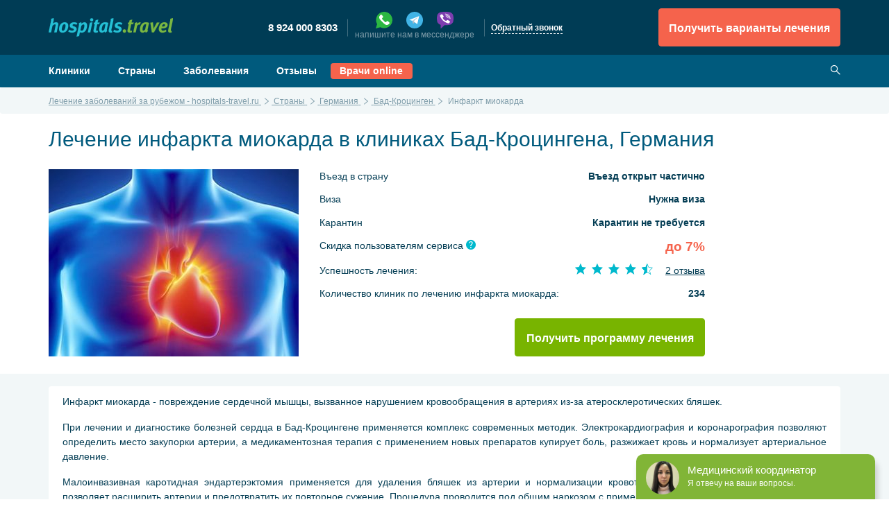

--- FILE ---
content_type: text/html; charset=UTF-8
request_url: https://hospitals-travel.ru/countries/germany/cities/bad-krozingen/diseases/myocardial_infarction
body_size: 21413
content:


<!DOCTYPE html>
<html class="no-js"  lang="ru" itemscope itemtype="http://schema.org/WebPage">

    <head >
        <!--[if IE]><meta http-equiv="X-UA-Compatible" content="IE=edge"><![endif]-->
                
        <meta charset="utf-8">
        <meta name="viewport" content="width=device-width, initial-scale=1, shrink-to-fit=no">

                <script src="/dist/manifest.d41d8cd98f00b204e980.js"></script>
        <script src="/dist/vendor.a5c78c41142ada0c95af.js"></script>

            <script src="/dist/app.7844f3249a16074f4a59.js"></script>     <script src="https://www.google.com/recaptcha/api.js"></script>
    <script>(function(a,m,o,c,r,m){a[m]={id:"402778",hash:"4011dac46515715a0725b7e61a722e5363375cde52206ba5d34b8efcb24a8fc3",locale:"ru",inline:false,setMeta:function(p){this.params=(this.params||[]).concat([p])}};a[o]=a[o]||function(){(a[o].q=a[o].q||[]).push(arguments)};var d=a.document,s=d.createElement('script');s.async=true;s.id=m+'_script';s.src='https://gso.amocrm.ru/js/button.js';d.head&&d.head.appendChild(s)}(window,0,'amoSocialButton',0,0,'amo_social_button'));</script>

        
<meta name="msapplication-config" content="https://hospitals-travel.ru/browserconfig.xml">

    
            <link rel="icon" type="image/png" sizes="32x32" href="/uploads/media/media_context_favicon_png/0001/02/thumb_1661_media_context_favicon_png_16.png">
        <link rel="icon" type="image/png" sizes="16x16" href="/uploads/media/media_context_favicon_png/0001/02/thumb_1661_media_context_favicon_png_32.png">
        <link rel="manifest" href="/site.webmanifest">
    
            <meta name="msapplication-TileColor" content="#d05440">
    
            <meta name="msapplication-TileImage" content="/uploads/media/media_context_msapplication_tile_image/0001/02/thumb_1666_media_context_msapplication_tile_image_144.png">
    
            <link rel="apple-touch-icon" sizes="57x57" href="/uploads/media/media_context_apple_touch_icon/0001/02/thumb_1665_media_context_apple_touch_icon_57.png">
        <link rel="apple-touch-icon" sizes="72x72" href="/uploads/media/media_context_apple_touch_icon/0001/02/thumb_1665_media_context_apple_touch_icon_72.png">
        <link rel="apple-touch-icon" sizes="114x114" href="/uploads/media/media_context_apple_touch_icon/0001/02/thumb_1665_media_context_apple_touch_icon_114.png">
        <link rel="apple-touch-icon" sizes="120x120" href="/uploads/media/media_context_apple_touch_icon/0001/02/thumb_1665_media_context_apple_touch_icon_120.png">
        <link rel="apple-touch-icon" sizes="144x144" href="/uploads/media/media_context_apple_touch_icon/0001/02/thumb_1665_media_context_apple_touch_icon_144.png">
        <link rel="apple-touch-icon" sizes="152x152" href="/uploads/media/media_context_apple_touch_icon/0001/02/thumb_1665_media_context_apple_touch_icon_152.png">
        <link rel="apple-touch-icon" sizes="180x180" href="/uploads/media/media_context_apple_touch_icon/0001/02/thumb_1665_media_context_apple_touch_icon_180.png">
    
                <link rel="mask-icon" href="/uploads/media/media_context_safari_pinned_tab/0001/02/7e9e83b14ba575353c2d6ea29e5e35c487be7471.svg" color="#d05440">
    
            <meta name="theme-color" content="#003c55">
    
            <link rel="shortcut icon" href="/uploads/media/media_context_favicon_ico/0001/02/0763c51e751e31de48722bf4f4d9cca33f5147f6.ico">
    
            <title>Лечение инфаркта миокарда в Бад-Кроцингене, Германия: Лучшие клиники города, цены без посредников, отзывы пациентов - Hospitals-travel.ru</title>    <meta name="Keywords" content="инфаркт миокарда, лечение, бад-кроцинген, рейтинг клиник, честные цены, отзывы посетителей, запись на консультацию к докторам"/>    <meta name="Description" content="Лечение инфаркта миокарда в Бад-Кроцингене: Лучшие клиники города, запись на консультацию, цены без посредников, проверенные отзывы пациентов  на сайте Hospitals-travel.ru"/>
            
    

                                            <link rel="canonical" href="https://hospitals-travel.ru/countries/germany/cities/bad-krozingen/diseases/myocardial_infarction" />
    
             <link rel="stylesheet" href="/dist/app.0327f9a0b3de34b60d9bae4c02febffc.css"/>

                    <meta content="Hospitals-travel.ru" name="apple-mobile-web-app-title">
        
        
                    <meta name="application-name" content="Hospitals-travel.ru">
        
        

    <!-- Google Tag Manager -->
    <script>(function(w,d,s,l,i){w[l]=w[l]||[];w[l].push({'gtm.start':
          new Date().getTime(),event:'gtm.js'});var f=d.getElementsByTagName(s)[0],
        j=d.createElement(s),dl=l!='dataLayer'?'&l='+l:'';j.async=true;j.src=
        'https://www.googletagmanager.com/gtm.js?id='+i+dl;f.parentNode.insertBefore(j,f);
      })(window,document,'script','dataLayer','GTM-WSNQQPC');</script>
    <!-- End Google Tag Manager! -->


        





    <script src="//code.jivo.ru/widget/cBamEfPpVj" async></script>


    </head>

<body data-spy="scroll" data-offset="82" data-target="#navbar-anchors" data-compare-add="/compare/add" >
    

    <!-- Google Tag Manager (noscript) -->
    <noscript><iframe src="https://www.googletagmanager.com/ns.html?id=GTM-WSNQQPC"
                      height="0" width="0" style="display:none;visibility:hidden"></iframe></noscript>
    <!-- End Google Tag Manager (noscript) -->

            <!--[if lte IE 9]>
            <p class="browserupgrade">You are using an <strong>outdated</strong> browser. Please <a href="http://browsehappy.com/">upgrade your browser</a> to improve your experience and security.</p>
        <![endif]-->

        
                    <div id="wrapper">
        <div class="w1">
            <header id="header">
                <div class="header-holder pt-3 pb-3">
                    <div class="container-fluid d-flex justify-content-between align-items-center">
                        <a href="#" class="menu-opener"><span></span> Меню</a>
                        <div class="logo">
                            <a href="/"><img src="/assets/images/logo.png" width="179" height="27" srcset="/assets/images/logo@2x.png 2x, /assets/images/logo@3x.png 3x" alt="hospitalstravel"></a>
                        </div>
                                                <div class="contacts-holder">
                            <a href="#" id="contacts-dropdown" class="contacts-opener d-block d-lg-none" data-toggle="dropdown" aria-haspopup="true" aria-expanded="false"><i class="icon-skype"></i></a>
                            <div class="dropdown-menu" aria-labelledby="contacts-dropdown">
                                <ul class="contact-list list-unstyled m-0">
                                    <li class="d-inline-block align-middle px-xl-3 px-lg-2 mb-sm-1">
                                        <a rel="nofollow" class="lead roistat-phone-tel" href="tel:89240008303"><span class="roistat-phone">8 924 000 8303</span></a>
                                        <p></p>
                                    </li>
                                    <li class="d-inline-block align-middle px-xl-3 px-lg-2 mb-sm-1">
                                        <div>
                                            <div style="display: flex; justify-content: space-between; padding: 0 30px;gap: 10px;">
                                                <a href="https://wa.me/79240008303" target="_blank">
                                                    <i class="ico whatsapp-xs"></i>
                                                </a>
                                                <a href="tg://resolve?domain=hospitalstravel" target="_blank">
                                                    <i class="ico telegram-xs"></i>
                                                </a>
                                                <a href="viber://chat?number=79240008303" target="_blank">
                                                    <i class="ico viber-xs"></i>
                                                </a>
                                            </div>
                                            <p>напишите нам в мессенджере</p>
                                        </div>
                                    </li>
                                    <li class="d-inline-block align-middle px-xl-3 px-lg-2">
                                        <a data-toggle="modal" data-target="#modalFeedback" class="dashed" href="#">Обратный звонок</a>
                                    </li>
                                </ul>
                            </div>
                        </div>
                        <div class="header-area d-flex justify-content-between">
                            <button class="btn btn-danger ml-5 py-1 px-2 d-block d-lg-none js-form-getter" data-toggle="modal" data-target="#modal-choose" data-ids="" data-title="Получить варианты лечения и расчет стоимости бесплатно">
                                <img class="my-1" src="/assets/icons/svg/icon-note.svg" alt="">
                            </button>
                            <button data-toggle="modal" data-target="#modal-choose" data-ids="" class="btn btn-lg btn-danger px-3 d-none d-lg-block js-form-getter" data-title="Получить варианты лечения и расчет стоимости бесплатно">Получить варианты лечения</button>
                                                    </div>
                    </div>
                </div>
                <div class="header-frame d-none d-lg-block pt-3 pb-3">
                    <div class="container-fluid d-flex justify-content-between align-items-center">
                                <nav id="nav" style="display: flex;" >
        <ul class="list-unstyled">
                
                <li class="first">        <a href="/hospitals">Клиники</a>        
    </li>

    
                <li>        <a href="/countries">Страны</a>        
    </li>

    
                <li>        <a href="/specialities">Заболевания</a>        
    </li>

    
                <li class="last">        <a href="/feedbacks">Отзывы</a>        
    </li>


        </ul>

        <a href="/doctors_service" class="btn btn-lg btn-danger px-3" style="margin-left: 20px;padding: 0;margin-top: -1px;font-size: 1em">Врачи online</a>
    </nav>

                        <div class="search d-inline-block align-top ml-lg-8 ml-md-4">
                            <form action="#">
                                <a href="/hospitals" class="search-opener"><i class="icon-search"></i></a>
                            </form>
                        </div>
                    </div>
                </div>
                    
    <div class="header-row" id="navbar-anchors">
        <nav class="navbar-nav navbar-toggleable-md navbar-light p-lg-0 p-3">
            <div class="anchor-nav-collapse w-100 container-fluid" id="fixed-nav">
                <div class="anchor-nav-drop d-flex flex-row justify-content-between">
                                            <select class="custom-select align-self-center mr-2 js-country-disease-selector">
                            <option  value="/specialities/cardiology/diseases/myocardial_infarction">Общая информация</option>
                                                            <option value="/countries/germany/cities/bad-krozingen/diseases/myocardial_infarction" selected>Бад-Кроцинген</option>
                                                            <option value="/countries/germany/cities/duesseldorf/diseases/myocardial_infarction" >Дюссельдорф</option>
                                                            <option value="/countries/germany/cities/munster/diseases/myocardial_infarction" >Мюнстер</option>
                                                                                        <option value="/countries/germany/cities/cologne/diseases/myocardial_infarction" >Кёльн</option>
                                                            <option value="/countries/germany/cities/berlin/diseases/myocardial_infarction" >Берлин</option>
                                                            <option value="/countries/germany/cities/freiburg/diseases/myocardial_infarction" >Фрайбург</option>
                                                            <option value="/countries/germany/cities/munich/diseases/myocardial_infarction" >Мюнхен</option>
                                                            <option value="/countries/germany/cities/bremen/diseases/myocardial_infarction" >Бремен</option>
                                                            <option value="/countries/germany/cities/gamburg/diseases/myocardial_infarction" >Гамбург</option>
                                                    </select>
                                        <div class="navbar-category">
                        <a href="#" class="navbar-opener d-block d-lg-none" id="navbar-dropdown" data-toggle="dropdown" aria-haspopup="true" aria-expanded="false">Перейти к разделу <i class="icon-shevron-down"></i></a>
                        <div class="dropdown-menu d-flex justify-content-between" aria-labelledby="navbar-dropdown">
                            <div class="dropdown-holder">
                                <ul class="list-unstyled d-flex flex-row justify-content-around">
                                    <li class="nav-item">
                                        <a class="nav-link px-0 py-sm-1 py-md-5" href="#anchor1">Диагностика <span class="sr-only">(current)</span></a>
                                    </li>
                                                                                                        </ul>
                            </div>
                            <a data-toggle="modal" data-target="#modal-choose" href="#" data-ids="" class="btn btn-success align-self-center px-3 ml-3 d-none d-md-block js-form-getter" data-title="Получить программу лечения">Получить программу лечения</a>
                            <a data-toggle="modal" data-target="#modal-choose" href="#" data-ids="" class="btn btn-success btn-sm align-self-center px-3 ml-3 d-block d-md-none js-form-getter" data-title="Получить программу лечения">Программа лечения</a>
                        </div>
                    </div>
                </div>
            </div>
        </nav>
    </div>
    
            </header>
                        
    <nav class="breadcrumb m-0">
        <div class="container-fluid" itemscope="" itemtype="http://schema.org/BreadcrumbList">
                            <span class="breadcrumb-item " itemscope="" itemprop="itemListElement" itemtype="http://schema.org/ListItem">
                                            <a style="color: inherit;" href="/" itemprop="item">
                            <span itemprop="name">Лечение заболеваний за рубежом - hospitals-travel.ru</span>
                            <meta itemprop="position" content="1">
                        </a>
                                    </span>
                            <span class="breadcrumb-item " itemscope="" itemprop="itemListElement" itemtype="http://schema.org/ListItem">
                                            <a style="color: inherit;" href="/countries" itemprop="item">
                            <span itemprop="name">Страны</span>
                            <meta itemprop="position" content="2">
                        </a>
                                    </span>
                            <span class="breadcrumb-item " itemscope="" itemprop="itemListElement" itemtype="http://schema.org/ListItem">
                                            <a style="color: inherit;" href="/countries/germany" itemprop="item">
                            <span itemprop="name">Германия</span>
                            <meta itemprop="position" content="3">
                        </a>
                                    </span>
                            <span class="breadcrumb-item " itemscope="" itemprop="itemListElement" itemtype="http://schema.org/ListItem">
                                            <a style="color: inherit;" href="/countries/germany/cities/bad-krozingen" itemprop="item">
                            <span itemprop="name">Бад-Кроцинген</span>
                            <meta itemprop="position" content="4">
                        </a>
                                    </span>
                            <span class="breadcrumb-item  active " itemscope="" itemprop="itemListElement" itemtype="http://schema.org/ListItem">
                                            <span itemprop="name">Инфаркт миокарда</span>
                        <meta itemprop="position" content="5">
                                    </span>
                    </div>
    </nav>
            <main id="main">
                    <div class="container-fluid mb-5">
        <div class="heading-container pt-4 pb-4">
            <h1>
                                                            Лечение инфаркта миокарда в клиниках Бад-Кроцингена, Германия
                                                </h1>
        </div>
        <div class="product-container">
            <div class="row">
                <div class="col-xl-4 col-lg-4 col-md-6 col-sm-12">
                    <div class="product-image">
                                                                                                                                                
<img title="heart1.jpg" alt="Инфаркт миокарда" width="360" srcset="/uploads/media/media_context_disease_image/0001/01/thumb_825_media_context_disease_image_disease_720.jpeg 2x, /uploads/media/media_context_disease_image/0001/01/thumb_825_media_context_disease_image_disease_1080.jpeg 3x" src="/uploads/media/media_context_disease_image/0001/01/thumb_825_media_context_disease_image_disease_360.jpeg"  />
                                                                                                                                                                </div>
                </div>
                <div class="col-xl-6 col-lg-6 col-md-6 col-sm-12 d-flex flex-column justify-content-between">
                    <ul class="product-info list-unstyled mb-0">

                        

    <li class="d-flex w-100 justify-content-between mb-xl-3 mb-2">
        <p class="mr-1">Въезд в страну</p>
        <div class="strong">
            Въезд открыт частично
                    </div>
    </li>

            <li class="d-flex w-100 justify-content-between mb-xl-3 mb-2">
            <p class="mr-1">Виза</p>
            <div class="strong">
                                    Нужна виза                
                            </div>
        </li>
    
            <li class="d-flex w-100 justify-content-between mb-xl-3 mb-2">
            <p class="mr-1">Карантин</p>
            <div class="strong">
                                    Карантин не требуется                
                            </div>
        </li>
    
                        <li class="d-flex w-100 justify-content-between mb-xl-3 mb-2">
                            <p class="mr-1 has-tooltip">Скидка пользователям сервиса <a href="#" data-toggle="tooltip" data-placement="top" title="Экономьте на лечении с Hospitals-travel. Hospitals-travel - первый сервис для поиска лечения за рубежом по лучшим ценам. Он аккумулирует скидочные и акционные предложения с клиник по всему миру, принимающих на лечение иностранных пациентов. Обращаясь в клинику через сервис, Вы бронируете для себя максимальную скидку."><i class="icon-info-circle"></i></a></p>
                            <span class="h5 text-danger m-0 ml-2">до 7%</span>
                        </li>
                        <li class="d-flex w-100 justify-content-between mb-xl-3 mb-2">
                            <p class="align-self-center">Успешность лечения:</p>
                            
<div class="rate-holder text-right ml-2">
    <ul class="star-rate lead mr-3 d-inline-block list-unstyled list-inline">
        
            <li class="icon-star list-inline-item"></li>
            <li class="icon-star list-inline-item"></li>
            <li class="icon-star list-inline-item"></li>
            <li class="icon-star list-inline-item"></li>
        <li class="icon-star-half list-inline-item"></li>
    </ul>
            <a href="/feedbacks?disease=19">2 отзыва</a>
    </div>
                        </li>
                                                                            <li class="d-flex w-100 justify-content-between mb-xl-4 mb-3">
                                <p class="mr-1">Количество клиник по лечению инфаркта миокарда:</p>
                                <span class="strong">234</span>
                            </li>
                                            </ul>
                    <div class="d-flex w-100 media-holder">
                                                <button data-toggle="modal" data-target="#modal-choose" data-ids="" class="btn ml-auto btn-lg align-self-center btn-success px-3 js-form-getter" data-title="Получить программу лечения">Получить программу лечения</button>
                    </div>
                </div>
            </div>
        </div>
    </div>
    <section class="area-container">
                        <div class="area pt-4 pb-9">
            <div class="container-fluid">
                <!-- Tab panes -->
                <div class="tab-content">
                    <div class="tab-pane active" id="category1" role="tabpanel">
                        
                                                    <article class="post hidden-block js-disease-other-article">
                                <div class="mx-3 mx-sm-3 mx-md-5 mx-lg-5 mb-4">
                                    <span class="h4">Другие города</span>
                                </div>
                                <ul class="list-inline tags">
                                                                            <li class="px-3 py-2 mr-3 mb-3">
                                            <a href="/countries/germany/cities/cologne/diseases/myocardial_infarction#anchor0" class="d-flex">
                                                                                                    
<img alt="Germany.png" title="Germany.png" src="/uploads/media/media_context_country_flag/0001/01/thumb_476_media_context_country_flag_country_flag_24.png" width="24" height="24" srcset="/uploads/media/media_context_country_flag/0001/01/thumb_476_media_context_country_flag_country_flag_16.png 16w, /uploads/media/media_context_country_flag/0001/01/thumb_476_media_context_country_flag_country_flag_24.png 24w, /uploads/media/media_context_country_flag/0001/01/e4dac4e793ba1642bbf1b60e142c5a1f5c299db7.png 32w" sizes="(max-width: 24px) 100vw, 24px" class="mr-2"  />
                                                                                                <span>Кёльн</span>
                                            </a>
                                        </li>
                                                                            <li class="px-3 py-2 mr-3 mb-3">
                                            <a href="/countries/germany/cities/berlin/diseases/myocardial_infarction#anchor0" class="d-flex">
                                                                                                    
<img alt="Germany.png" title="Germany.png" src="/uploads/media/media_context_country_flag/0001/01/thumb_476_media_context_country_flag_country_flag_24.png" width="24" height="24" srcset="/uploads/media/media_context_country_flag/0001/01/thumb_476_media_context_country_flag_country_flag_16.png 16w, /uploads/media/media_context_country_flag/0001/01/thumb_476_media_context_country_flag_country_flag_24.png 24w, /uploads/media/media_context_country_flag/0001/01/e4dac4e793ba1642bbf1b60e142c5a1f5c299db7.png 32w" sizes="(max-width: 24px) 100vw, 24px" class="mr-2"  />
                                                                                                <span>Берлин</span>
                                            </a>
                                        </li>
                                                                            <li class="px-3 py-2 mr-3 mb-3">
                                            <a href="/countries/germany/cities/freiburg/diseases/myocardial_infarction#anchor0" class="d-flex">
                                                                                                    
<img alt="Germany.png" title="Germany.png" src="/uploads/media/media_context_country_flag/0001/01/thumb_476_media_context_country_flag_country_flag_24.png" width="24" height="24" srcset="/uploads/media/media_context_country_flag/0001/01/thumb_476_media_context_country_flag_country_flag_16.png 16w, /uploads/media/media_context_country_flag/0001/01/thumb_476_media_context_country_flag_country_flag_24.png 24w, /uploads/media/media_context_country_flag/0001/01/e4dac4e793ba1642bbf1b60e142c5a1f5c299db7.png 32w" sizes="(max-width: 24px) 100vw, 24px" class="mr-2"  />
                                                                                                <span>Фрайбург</span>
                                            </a>
                                        </li>
                                                                            <li class="px-3 py-2 mr-3 mb-3">
                                            <a href="/countries/germany/cities/munich/diseases/myocardial_infarction#anchor0" class="d-flex">
                                                                                                    
<img alt="Germany.png" title="Germany.png" src="/uploads/media/media_context_country_flag/0001/01/thumb_476_media_context_country_flag_country_flag_24.png" width="24" height="24" srcset="/uploads/media/media_context_country_flag/0001/01/thumb_476_media_context_country_flag_country_flag_16.png 16w, /uploads/media/media_context_country_flag/0001/01/thumb_476_media_context_country_flag_country_flag_24.png 24w, /uploads/media/media_context_country_flag/0001/01/e4dac4e793ba1642bbf1b60e142c5a1f5c299db7.png 32w" sizes="(max-width: 24px) 100vw, 24px" class="mr-2"  />
                                                                                                <span>Мюнхен</span>
                                            </a>
                                        </li>
                                                                            <li class="px-3 py-2 mr-3 mb-3">
                                            <a href="/countries/germany/cities/bremen/diseases/myocardial_infarction#anchor0" class="d-flex">
                                                                                                    
<img alt="Germany.png" title="Germany.png" src="/uploads/media/media_context_country_flag/0001/01/thumb_476_media_context_country_flag_country_flag_24.png" width="24" height="24" srcset="/uploads/media/media_context_country_flag/0001/01/thumb_476_media_context_country_flag_country_flag_16.png 16w, /uploads/media/media_context_country_flag/0001/01/thumb_476_media_context_country_flag_country_flag_24.png 24w, /uploads/media/media_context_country_flag/0001/01/e4dac4e793ba1642bbf1b60e142c5a1f5c299db7.png 32w" sizes="(max-width: 24px) 100vw, 24px" class="mr-2"  />
                                                                                                <span>Бремен</span>
                                            </a>
                                        </li>
                                                                            <li class="px-3 py-2 mr-3 mb-3">
                                            <a href="/countries/germany/cities/gamburg/diseases/myocardial_infarction#anchor0" class="d-flex">
                                                                                                    
<img alt="Germany.png" title="Germany.png" src="/uploads/media/media_context_country_flag/0001/01/thumb_476_media_context_country_flag_country_flag_24.png" width="24" height="24" srcset="/uploads/media/media_context_country_flag/0001/01/thumb_476_media_context_country_flag_country_flag_16.png 16w, /uploads/media/media_context_country_flag/0001/01/thumb_476_media_context_country_flag_country_flag_24.png 24w, /uploads/media/media_context_country_flag/0001/01/e4dac4e793ba1642bbf1b60e142c5a1f5c299db7.png 32w" sizes="(max-width: 24px) 100vw, 24px" class="mr-2"  />
                                                                                                <span>Гамбург</span>
                                            </a>
                                        </li>
                                                                    </ul>
                            </article>
                        
                                                                                                    <article class="post" id="anchor1">
                            
                                <div class="card card-custom mb-5 border-0">
                                    <div class="card-block">
                                        <div data-height="192" class="post-flexible mb-4">
                                            <div class="post-slide mb-2">
                                                <div class="post-content" style="text-align: justify">
                                                                                <p>Инфаркт миокарда - повреждение сердечной мышцы, вызванное нарушением кровообращения в артериях из-за атеросклеротических бляшек.</p>

<p>При лечении и диагностике болезней сердца в Бад-Кроцингене применяется комплекс современных методик. Электрокардиография и коронарография позволяют определить место закупорки артерии, а медикаментозная терапия с применением новых препаратов купирует боль, разжижает кровь и нормализует артериальное давление.</p>

<p>Малоинвазивная каротидная эндартерэктомия применяется для удаления бляшек из артерии и нормализации кровотока. Ангиопластика со стентированием позволяет расширить артерии и предотвратить их повторное сужение. Процедура проводится под общим наркозом с применением рентгенкотрастных веществ.</p>

<p>Для восстановления кровотока при закупорке нескольких сосудов применяется аортокоронарное шунтирование. При котором врачи создают обходные пути для кровотока при помощи установки шунтов из биологически совместимых материалов.</p>

<p>В Бад-Кроцингене шунтирование проводится малоинвазивным методом и не предполагает вскрытия грудной клетки.</p>

<p>Реабилитация после оперативного вмешательства включает в себя лечебную физкультуру и диету. А также активизацию двигательной активности для предотвращения рецидивов заболевания.</p>
                        
                                                </div>
                                            </div>
                                            <a href="#" class="post-opener">
                                                <span class="text-active">Подробнее</span>
                                                <span class="text-hidden">Cвернуть</span>
                                            </a>
                                        </div>
                                    </div>
                                </div>
                            </article>
                        
                                                                            <article class="post" id="anchor2">
                                <div class="mx-3 mx-sm-3 mx-md-5 mx-lg-5 mb-4">
                                    <span class="h4">
                                        Стоимость лечения инфаркта миокарда в Бад-Кроцингене
                                    </span>
                                </div>
                                <div class="card card-custom mb-6 border-0">
                                    <ul class="list-group list-group-flush price-list">
                                        <li class="list-group-item p-0 align-items-stretch">
                                            <div class="row m-0 w-100 justify-content-end">
                                                <div class="col px-3 px-sm-3 px-md-5 px-lg-5 py-3 text-holder lead">
                                                    <span class="strong">Процедуры</span>
                                                </div>
                                                                                                    <div class="col-auto d-flex px-2 py-3 text-center align-self-center h-100 text-frame">
                                                        <span class="lead strong align-self-center w-100 text-center">Обычная цена</span>
                                                    </div>
                                                    <div class="col-auto d-flex px-2 py-3 text-center align-self-center h-100 text-frame">
                                                        <span class="lead strong align-self-center w-100 text-center">Цена от сервиса</span>
                                                    </div>
                                                                                            </div>
                                        </li>
                                                                                    <li class="list-group-item p-0 align-items-stretch">
                                                <div class="row m-0 w-100 justify-content-end">
                                                    <div class="col px-3 px-sm-3 px-md-5 px-lg-5 py-3 text-holder lead">
                                                        <a href="/countries/germany/cities/bad-krozingen/manipulations/koronarnaia-anghioghrafiia?diseaseSlug=myocardial_infarction">Коронарная ангиография</a>
                                                    </div>
                                                                                                            <div class="col-auto d-flex px-2 py-3 text-center align-self-center h-100 text-frame">
                                                            <span class="align-self-center w-100 text-center"><strike>80 - 1800$</strike></span>
                                                        </div>
                                                        <div class="col-auto d-flex px-2 py-3 text-center align-self-center h-100 text-frame">
                                                            <span class="lead strong align-self-center w-100 text-center text-danger">74 - 1674$</span>
                                                        </div>
                                                                                                    </div>
                                            </li>
                                                                                    <li class="list-group-item p-0 align-items-stretch">
                                                <div class="row m-0 w-100 justify-content-end">
                                                    <div class="col px-3 px-sm-3 px-md-5 px-lg-5 py-3 text-holder lead">
                                                        <a href="/countries/germany/cities/bad-krozingen/manipulations/aortno-koronarnoie-shuntirovaniie?diseaseSlug=myocardial_infarction">Аортокоронарное шунтирование</a>
                                                    </div>
                                                                                                            <div class="col-auto d-flex px-2 py-3 text-center align-self-center h-100 text-frame">
                                                            <span class="align-self-center w-100 text-center"><strike>18000$</strike></span>
                                                        </div>
                                                        <div class="col-auto d-flex px-2 py-3 text-center align-self-center h-100 text-frame">
                                                            <span class="lead strong align-self-center w-100 text-center text-danger">16740$</span>
                                                        </div>
                                                                                                    </div>
                                            </li>
                                                                                    <li class="list-group-item p-0 align-items-stretch">
                                                <div class="row m-0 w-100 justify-content-end">
                                                    <div class="col px-3 px-sm-3 px-md-5 px-lg-5 py-3 text-holder lead">
                                                        <a href="/countries/germany/cities/bad-krozingen/manipulations/revaskuliarizatsiia-miokarda?diseaseSlug=myocardial_infarction">Реваскуляризация миокарда</a>
                                                    </div>
                                                                                                            <div class="col-auto d-flex px-2 py-3 text-center align-self-center h-100 text-frame">
                                                            <span class="align-self-center w-100 text-center"><strike>2000 - 7000$</strike></span>
                                                        </div>
                                                        <div class="col-auto d-flex px-2 py-3 text-center align-self-center h-100 text-frame">
                                                            <span class="lead strong align-self-center w-100 text-center text-danger">1860 - 6510$</span>
                                                        </div>
                                                                                                    </div>
                                            </li>
                                                                            </ul>
                                </div>
                            </article>
                        
                        <div class="mb-6">
                            

    <section class="bg-medical-pattern bg-tertiary">
        <div class="container-fluid">
            <div class="py-8 d-flex justify-content-between">
                <div class="align-self-center">
                    <span class="h3 text-white">Рассчитать стоимость лечения инфаркта миокарда</span>
                </div>
                <div class="align-self-center">
                    <button class="btn btn-lg btn-danger js-form-getter" data-target="#modal-choose" data-toggle="modal">Получить</button>
                </div>
            </div>
        </div>
    </section>


                        </div>

                                                                        
                                                
                                                
                                                                                                                                
                        
    
            <article class="post" id="anchor6">
            <span class="h4 mx-3 mx-sm-3 mx-md-5 mx-lg-5 mb-3">

        
                    
                    
            
        Ведущие клиники Германии Бад-Кроцингена
                                            по лечению инфаркта миокарда        
        
            
</span>
            

                        <div class="card-deck">
        
        
<div class="col-md-4 col-sm-12 mb-5 card card-custom border-0">
    <a href="/hospitals/centr-serdca-bad-krocingen">
                                                                
<img title="" alt="689ad3935f9287935d4779584dc6c58c.jpg" width="360" class="thomson_medical_hospital_s" srcset="/uploads/media/media_context_clinic_image/0001/05/thumb_4181_media_context_clinic_image_clinic_720.jpeg, /uploads/media/media_context_clinic_image/0001/05/thumb_4181_media_context_clinic_image_clinic_1080.jpeg" src="/uploads/media/media_context_clinic_image/0001/05/thumb_4181_media_context_clinic_image_clinic_360.jpeg"  />
                        </a>
    <div class="card-block h-100 px-lg-4 px-3 pt-lg-3 pb-lg-4 pt-3 pb-3">
        <div class="card-wrap w-100">
            
<div class="rate-holder ">
    <ul class="star-rate mb-1 mt-2 list-unstyled list-inline">
        
            <li class="icon-star list-inline-item"></li>
            <li class="icon-star list-inline-item"></li>
            <li class="icon-star list-inline-item"></li>
            <li class="icon-star list-inline-item"></li>
            <li class="icon-star list-inline-item"></li>
        </ul>
    </div>

            <span class="heading mb-1 lead text-darkblue d-block">
                <a href="/hospitals/centr-serdca-bad-krocingen">Центр сердца в Бад-Кроцингене</a>
            </span>

            <span class="location text-muted d-block mb-3">
                <span class="align-middle icon-flag-1">
                    <span class="path1"></span><span class="path2"></span><span class="path3"></span><span class="path4"></span>
                </span>
                Германия, Бад-Кроцинген
            </span>

            <div class="pb-2">
                




    <div class="d-flex justify-content-between pt-1 mb-2">
        Ценовой сегмент        <span class="strong ml-2">Средний</span>
    </div>
            </div>
        </div>
        <div class="card-area w-100">
            
<ul class="btns-list ">
                <li style="width: 100%">
        <button data-url="/request_form/2?clinicIds=545" class="btn btn-success btn-block js-form-getter js-modal-connect">Связаться</button>
    </li>
</ul>
        </div>
    </div>
</div>

                    </div>
            
                    </article>
    
    
    <article class="post" id="anchor1">
                        <span class="h4 mx-4 mx-sm-3 mx-md-5 mx-lg-5 mb-3">
                            Ближайшие к Бад-Кроцингену клиники                    </span>
        <article class="post" id="anchor7">
            

                        <div class="card-deck">
        
        
<div class="col-md-4 col-sm-12 mb-5 card card-custom border-0">
    <a href="/hospitals/freiburg-medical-center">
                                                                
<img title="" alt="Университетская клиника Фрайбурга.jpg" width="360" class="thomson_medical_hospital_s" srcset="/uploads/media/media_context_clinic_image/0001/02/thumb_1639_media_context_clinic_image_clinic_720.jpeg, /uploads/media/media_context_clinic_image/0001/02/thumb_1639_media_context_clinic_image_clinic_1080.jpeg" src="/uploads/media/media_context_clinic_image/0001/02/thumb_1639_media_context_clinic_image_clinic_360.jpeg"  />
                        </a>
    <div class="card-block h-100 px-lg-4 px-3 pt-lg-3 pb-lg-4 pt-3 pb-3">
        <div class="card-wrap w-100">
            
<div class="rate-holder ">
    <ul class="star-rate mb-1 mt-2 list-unstyled list-inline">
        
            <li class="icon-star-empty list-inline-item"></li>
            <li class="icon-star-empty list-inline-item"></li>
            <li class="icon-star-empty list-inline-item"></li>
            <li class="icon-star-empty list-inline-item"></li>
            <li class="icon-star-empty list-inline-item"></li>
        </ul>
    </div>

            <span class="heading mb-1 lead text-darkblue d-block">
                <a href="/hospitals/freiburg-medical-center">Университетская клиника Фрайбурга</a>
            </span>

            <span class="location text-muted d-block mb-3">
                <span class="align-middle icon-flag-1">
                    <span class="path1"></span><span class="path2"></span><span class="path3"></span><span class="path4"></span>
                </span>
                Германия, Фрайбург
            </span>

            <div class="pb-2">
                




    <div class="d-flex justify-content-between pt-1 mb-2">
        Ценовой сегмент        <span class="strong ml-2">Премиум</span>
    </div>
            </div>
        </div>
        <div class="card-area w-100">
            
<ul class="btns-list ">
                <li style="width: 100%">
        <button data-url="/request_form/2?clinicIds=144" class="btn btn-success btn-block js-form-getter js-modal-connect">Связаться</button>
    </li>
</ul>
        </div>
    </div>
</div>

                    
        
<div class="col-md-4 col-sm-12 mb-5 card card-custom border-0">
    <a href="/hospitals/klinika-maks-grundig">
                                                                
<img title="" alt="2b14303959a3560e8734fb7e80840c93.jpg" width="360" class="thomson_medical_hospital_s" srcset="/uploads/media/media_context_clinic_image/0001/04/thumb_3106_media_context_clinic_image_clinic_720.jpeg, /uploads/media/media_context_clinic_image/0001/04/thumb_3106_media_context_clinic_image_clinic_1080.jpeg" src="/uploads/media/media_context_clinic_image/0001/04/thumb_3106_media_context_clinic_image_clinic_360.jpeg"  />
                        </a>
    <div class="card-block h-100 px-lg-4 px-3 pt-lg-3 pb-lg-4 pt-3 pb-3">
        <div class="card-wrap w-100">
            
<div class="rate-holder ">
    <ul class="star-rate mb-1 mt-2 list-unstyled list-inline">
        
            <li class="icon-star-empty list-inline-item"></li>
            <li class="icon-star-empty list-inline-item"></li>
            <li class="icon-star-empty list-inline-item"></li>
            <li class="icon-star-empty list-inline-item"></li>
            <li class="icon-star-empty list-inline-item"></li>
        </ul>
    </div>

            <span class="heading mb-1 lead text-darkblue d-block">
                <a href="/hospitals/klinika-maks-grundig">Клиника «Макс Грундиг»</a>
            </span>

            <span class="location text-muted d-block mb-3">
                <span class="align-middle icon-flag-1">
                    <span class="path1"></span><span class="path2"></span><span class="path3"></span><span class="path4"></span>
                </span>
                Германия, Бюль
            </span>

            <div class="pb-2">
                




    <div class="d-flex justify-content-between pt-1 mb-2">
        Ценовой сегмент        <span class="strong ml-2">Средний</span>
    </div>
            </div>
        </div>
        <div class="card-area w-100">
            
<ul class="btns-list ">
                <li style="width: 100%">
        <button data-url="/request_form/2?clinicIds=346" class="btn btn-success btn-block js-form-getter js-modal-connect">Связаться</button>
    </li>
</ul>
        </div>
    </div>
</div>

                    
        
<div class="col-md-4 col-sm-12 mb-5 card card-custom border-0">
    <a href="/hospitals/klinika-kardiohirurgii-karlsrue">
                                                                
<img title="" alt="0dc140a6e4764bd207cba001b36f9bc2.png" width="360" class="thomson_medical_hospital_s" srcset="/uploads/media/media_context_clinic_image/0001/04/thumb_3049_media_context_clinic_image_clinic_720.png, /uploads/media/media_context_clinic_image/0001/04/thumb_3049_media_context_clinic_image_clinic_1080.png" src="/uploads/media/media_context_clinic_image/0001/04/thumb_3049_media_context_clinic_image_clinic_360.png"  />
                        </a>
    <div class="card-block h-100 px-lg-4 px-3 pt-lg-3 pb-lg-4 pt-3 pb-3">
        <div class="card-wrap w-100">
            
<div class="rate-holder ">
    <ul class="star-rate mb-1 mt-2 list-unstyled list-inline">
        
            <li class="icon-star-empty list-inline-item"></li>
            <li class="icon-star-empty list-inline-item"></li>
            <li class="icon-star-empty list-inline-item"></li>
            <li class="icon-star-empty list-inline-item"></li>
            <li class="icon-star-empty list-inline-item"></li>
        </ul>
    </div>

            <span class="heading mb-1 lead text-darkblue d-block">
                <a href="/hospitals/klinika-kardiohirurgii-karlsrue">Клиника кардиохирургии «Карлсруэ»</a>
            </span>

            <span class="location text-muted d-block mb-3">
                <span class="align-middle icon-flag-1">
                    <span class="path1"></span><span class="path2"></span><span class="path3"></span><span class="path4"></span>
                </span>
                Германия, Карлсруэ
            </span>

            <div class="pb-2">
                




    <div class="d-flex justify-content-between pt-1 mb-2">
        Ценовой сегмент        <span class="strong ml-2">Средний</span>
    </div>
            </div>
        </div>
        <div class="card-area w-100">
            
<ul class="btns-list ">
                <li style="width: 100%">
        <button data-url="/request_form/2?clinicIds=334" class="btn btn-success btn-block js-form-getter js-modal-connect">Связаться</button>
    </li>
</ul>
        </div>
    </div>
</div>

                    </div>
                                <div class="card-deck">
        
        
<div class="col-md-4 col-sm-12 mb-5 card card-custom border-0">
    <a href="/hospitals/universitetskaja-klinika-gejdelberga">
                                                                
<img title="" alt="2829d4bb4c0cb0034b47b7974b488193.jpg" width="360" class="thomson_medical_hospital_s" srcset="/uploads/media/media_context_clinic_image/0001/04/thumb_3948_media_context_clinic_image_clinic_720.jpeg, /uploads/media/media_context_clinic_image/0001/04/thumb_3948_media_context_clinic_image_clinic_1080.jpeg" src="/uploads/media/media_context_clinic_image/0001/04/thumb_3948_media_context_clinic_image_clinic_360.jpeg"  />
                        </a>
    <div class="card-block h-100 px-lg-4 px-3 pt-lg-3 pb-lg-4 pt-3 pb-3">
        <div class="card-wrap w-100">
            
<div class="rate-holder ">
    <ul class="star-rate mb-1 mt-2 list-unstyled list-inline">
        
            <li class="icon-star-empty list-inline-item"></li>
            <li class="icon-star-empty list-inline-item"></li>
            <li class="icon-star-empty list-inline-item"></li>
            <li class="icon-star-empty list-inline-item"></li>
            <li class="icon-star-empty list-inline-item"></li>
        </ul>
    </div>

            <span class="heading mb-1 lead text-darkblue d-block">
                <a href="/hospitals/universitetskaja-klinika-gejdelberga">Университетская клиника Гейдельберга</a>
            </span>

            <span class="location text-muted d-block mb-3">
                <span class="align-middle icon-flag-1">
                    <span class="path1"></span><span class="path2"></span><span class="path3"></span><span class="path4"></span>
                </span>
                Германия, Гейдельберг
            </span>

            <div class="pb-2">
                




    <div class="d-flex justify-content-between pt-1 mb-2">
        Ценовой сегмент        <span class="strong ml-2">Средний</span>
    </div>
            </div>
        </div>
        <div class="card-area w-100">
            
<ul class="btns-list ">
                <li style="width: 100%">
        <button data-url="/request_form/2?clinicIds=501" class="btn btn-success btn-block js-form-getter js-modal-connect">Связаться</button>
    </li>
</ul>
        </div>
    </div>
</div>

                    
        
<div class="col-md-4 col-sm-12 mb-5 card card-custom border-0">
    <a href="/hospitals/nemetskaja-diagnosticheskaja-klinika">
                                                                
<img title="" alt="6887647880cbb38331e300fd8a196ba8.jpg" width="360" class="thomson_medical_hospital_s" srcset="/uploads/media/media_context_clinic_image/0001/04/thumb_3657_media_context_clinic_image_clinic_720.jpeg, /uploads/media/media_context_clinic_image/0001/04/thumb_3657_media_context_clinic_image_clinic_1080.jpeg" src="/uploads/media/media_context_clinic_image/0001/04/thumb_3657_media_context_clinic_image_clinic_360.jpeg"  />
                        </a>
    <div class="card-block h-100 px-lg-4 px-3 pt-lg-3 pb-lg-4 pt-3 pb-3">
        <div class="card-wrap w-100">
            
<div class="rate-holder ">
    <ul class="star-rate mb-1 mt-2 list-unstyled list-inline">
        
            <li class="icon-star-empty list-inline-item"></li>
            <li class="icon-star-empty list-inline-item"></li>
            <li class="icon-star-empty list-inline-item"></li>
            <li class="icon-star-empty list-inline-item"></li>
            <li class="icon-star-empty list-inline-item"></li>
        </ul>
    </div>

            <span class="heading mb-1 lead text-darkblue d-block">
                <a href="/hospitals/nemetskaja-diagnosticheskaja-klinika">Немецкая диагностическая клиника</a>
            </span>

            <span class="location text-muted d-block mb-3">
                <span class="align-middle icon-flag-1">
                    <span class="path1"></span><span class="path2"></span><span class="path3"></span><span class="path4"></span>
                </span>
                Германия, Висбаден
            </span>

            <div class="pb-2">
                




    <div class="d-flex justify-content-between pt-1 mb-2">
        Ценовой сегмент        <span class="strong ml-2">Средний</span>
    </div>
            </div>
        </div>
        <div class="card-area w-100">
            
<ul class="btns-list ">
                <li style="width: 100%">
        <button data-url="/request_form/2?clinicIds=444" class="btn btn-success btn-block js-form-getter js-modal-connect">Связаться</button>
    </li>
</ul>
        </div>
    </div>
</div>

                    
        
<div class="col-md-4 col-sm-12 mb-5 card card-custom border-0">
    <a href="/hospitals/universitetskaja-klinika-g-ulm">
                                                                
<img title="" alt="fe1257c1e7f883b1eb65c1dace1df51e.jpg" width="360" class="thomson_medical_hospital_s" srcset="/uploads/media/media_context_clinic_image/0001/05/thumb_4004_media_context_clinic_image_clinic_720.jpeg, /uploads/media/media_context_clinic_image/0001/05/thumb_4004_media_context_clinic_image_clinic_1080.jpeg" src="/uploads/media/media_context_clinic_image/0001/05/thumb_4004_media_context_clinic_image_clinic_360.jpeg"  />
                        </a>
    <div class="card-block h-100 px-lg-4 px-3 pt-lg-3 pb-lg-4 pt-3 pb-3">
        <div class="card-wrap w-100">
            
<div class="rate-holder ">
    <ul class="star-rate mb-1 mt-2 list-unstyled list-inline">
        
            <li class="icon-star-empty list-inline-item"></li>
            <li class="icon-star-empty list-inline-item"></li>
            <li class="icon-star-empty list-inline-item"></li>
            <li class="icon-star-empty list-inline-item"></li>
            <li class="icon-star-empty list-inline-item"></li>
        </ul>
    </div>

            <span class="heading mb-1 lead text-darkblue d-block">
                <a href="/hospitals/universitetskaja-klinika-g-ulm">Университетская клиника Ульма</a>
            </span>

            <span class="location text-muted d-block mb-3">
                <span class="align-middle icon-flag-1">
                    <span class="path1"></span><span class="path2"></span><span class="path3"></span><span class="path4"></span>
                </span>
                Германия, Ульм
            </span>

            <div class="pb-2">
                




    <div class="d-flex justify-content-between pt-1 mb-2">
        Ценовой сегмент        <span class="strong ml-2">Средний</span>
    </div>
            </div>
        </div>
        <div class="card-area w-100">
            
<ul class="btns-list ">
                <li style="width: 100%">
        <button data-url="/request_form/2?clinicIds=512" class="btn btn-success btn-block js-form-getter js-modal-connect">Связаться</button>
    </li>
</ul>
        </div>
    </div>
</div>

                    </div>
                                <div class="card-deck">
        
        
<div class="col-md-4 col-sm-12 mb-5 card card-custom border-0">
    <a href="/hospitals/klinika-saksenhauzen">
                                                                
<img title="" alt="569430306af30bbad43e62f04092f2e3.jpg" width="360" class="thomson_medical_hospital_s" srcset="/uploads/media/media_context_clinic_image/0001/04/thumb_3194_media_context_clinic_image_clinic_720.jpeg, /uploads/media/media_context_clinic_image/0001/04/thumb_3194_media_context_clinic_image_clinic_1080.jpeg" src="/uploads/media/media_context_clinic_image/0001/04/thumb_3194_media_context_clinic_image_clinic_360.jpeg"  />
                        </a>
    <div class="card-block h-100 px-lg-4 px-3 pt-lg-3 pb-lg-4 pt-3 pb-3">
        <div class="card-wrap w-100">
            
<div class="rate-holder ">
    <ul class="star-rate mb-1 mt-2 list-unstyled list-inline">
        
            <li class="icon-star-empty list-inline-item"></li>
            <li class="icon-star-empty list-inline-item"></li>
            <li class="icon-star-empty list-inline-item"></li>
            <li class="icon-star-empty list-inline-item"></li>
            <li class="icon-star-empty list-inline-item"></li>
        </ul>
    </div>

            <span class="heading mb-1 lead text-darkblue d-block">
                <a href="/hospitals/klinika-saksenhauzen">Клиника «Заксенхаузен»</a>
            </span>

            <span class="location text-muted d-block mb-3">
                <span class="align-middle icon-flag-1">
                    <span class="path1"></span><span class="path2"></span><span class="path3"></span><span class="path4"></span>
                </span>
                Германия, Франкфурт
            </span>

            <div class="pb-2">
                




    <div class="d-flex justify-content-between pt-1 mb-2">
        Ценовой сегмент        <span class="strong ml-2">Средний</span>
    </div>
            </div>
        </div>
        <div class="card-area w-100">
            
<ul class="btns-list ">
                <li style="width: 100%">
        <button data-url="/request_form/2?clinicIds=362" class="btn btn-success btn-block js-form-getter js-modal-connect">Связаться</button>
    </li>
</ul>
        </div>
    </div>
</div>

                    
        
<div class="col-md-4 col-sm-12 mb-5 card card-custom border-0">
    <a href="/hospitals/gospital-tsum-hajligen-gajst">
                                                                
<img title="" alt="900373e7b1bee66a1c6f13cb557b88ed.jpg" width="360" class="thomson_medical_hospital_s" srcset="/uploads/media/media_context_clinic_image/0001/03/thumb_2773_media_context_clinic_image_clinic_720.jpeg, /uploads/media/media_context_clinic_image/0001/03/thumb_2773_media_context_clinic_image_clinic_1080.jpeg" src="/uploads/media/media_context_clinic_image/0001/03/thumb_2773_media_context_clinic_image_clinic_360.jpeg"  />
                        </a>
    <div class="card-block h-100 px-lg-4 px-3 pt-lg-3 pb-lg-4 pt-3 pb-3">
        <div class="card-wrap w-100">
            
<div class="rate-holder ">
    <ul class="star-rate mb-1 mt-2 list-unstyled list-inline">
        
            <li class="icon-star-empty list-inline-item"></li>
            <li class="icon-star-empty list-inline-item"></li>
            <li class="icon-star-empty list-inline-item"></li>
            <li class="icon-star-empty list-inline-item"></li>
            <li class="icon-star-empty list-inline-item"></li>
        </ul>
    </div>

            <span class="heading mb-1 lead text-darkblue d-block">
                <a href="/hospitals/gospital-tsum-hajligen-gajst">Госпиталь «ЦУМ Хайлиген Гайст»</a>
            </span>

            <span class="location text-muted d-block mb-3">
                <span class="align-middle icon-flag-1">
                    <span class="path1"></span><span class="path2"></span><span class="path3"></span><span class="path4"></span>
                </span>
                Германия, Франкфурт
            </span>

            <div class="pb-2">
                




    <div class="d-flex justify-content-between pt-1 mb-2">
        Ценовой сегмент        <span class="strong ml-2">Средний</span>
    </div>
            </div>
        </div>
        <div class="card-area w-100">
            
<ul class="btns-list ">
                <li style="width: 100%">
        <button data-url="/request_form/2?clinicIds=277" class="btn btn-success btn-block js-form-getter js-modal-connect">Связаться</button>
    </li>
</ul>
        </div>
    </div>
</div>

                    
        
<div class="col-md-4 col-sm-12 mb-5 card card-custom border-0">
    <a href="/hospitals/klinika-markus">
                                                                
<img title="" alt="a394bdc842188f31fe788ae079cf517f.jpg" width="360" class="thomson_medical_hospital_s" srcset="/uploads/media/media_context_clinic_image/0001/04/thumb_3119_media_context_clinic_image_clinic_720.jpeg, /uploads/media/media_context_clinic_image/0001/04/thumb_3119_media_context_clinic_image_clinic_1080.jpeg" src="/uploads/media/media_context_clinic_image/0001/04/thumb_3119_media_context_clinic_image_clinic_360.jpeg"  />
                        </a>
    <div class="card-block h-100 px-lg-4 px-3 pt-lg-3 pb-lg-4 pt-3 pb-3">
        <div class="card-wrap w-100">
            
<div class="rate-holder ">
    <ul class="star-rate mb-1 mt-2 list-unstyled list-inline">
        
            <li class="icon-star-empty list-inline-item"></li>
            <li class="icon-star-empty list-inline-item"></li>
            <li class="icon-star-empty list-inline-item"></li>
            <li class="icon-star-empty list-inline-item"></li>
            <li class="icon-star-empty list-inline-item"></li>
        </ul>
    </div>

            <span class="heading mb-1 lead text-darkblue d-block">
                <a href="/hospitals/klinika-markus">Клиника «Маркус»</a>
            </span>

            <span class="location text-muted d-block mb-3">
                <span class="align-middle icon-flag-1">
                    <span class="path1"></span><span class="path2"></span><span class="path3"></span><span class="path4"></span>
                </span>
                Германия, Франкфурт
            </span>

            <div class="pb-2">
                




    <div class="d-flex justify-content-between pt-1 mb-2">
        Ценовой сегмент        <span class="strong ml-2">Средний</span>
    </div>
            </div>
        </div>
        <div class="card-area w-100">
            
<ul class="btns-list ">
                <li style="width: 100%">
        <button data-url="/request_form/2?clinicIds=349" class="btn btn-success btn-block js-form-getter js-modal-connect">Связаться</button>
    </li>
</ul>
        </div>
    </div>
</div>

                    </div>
            
        </article>
    </article>

    
    <article class="post" id="anchor1">
        <span class="h4 mx-4 mx-sm-3 mx-md-5 mx-lg-5 mb-3">

            
                            Лучшие мировые клиники по данному заболеванию                    </span>
        <article class="post" id="anchor7">
            

                        <div class="card-deck">
        
        
<div class="col-md-4 col-sm-12 mb-5 card card-custom border-0">
    <a href="/hospitals/jantung-negara">
                                                                
<img title="" alt="Screenshot_3.jpg" width="360" class="thomson_medical_hospital_s" srcset="/uploads/media/media_context_clinic_image/0001/02/thumb_1212_media_context_clinic_image_clinic_720.jpeg, /uploads/media/media_context_clinic_image/0001/02/thumb_1212_media_context_clinic_image_clinic_1080.jpeg" src="/uploads/media/media_context_clinic_image/0001/02/thumb_1212_media_context_clinic_image_clinic_360.jpeg"  />
                        </a>
    <div class="card-block h-100 px-lg-4 px-3 pt-lg-3 pb-lg-4 pt-3 pb-3">
        <div class="card-wrap w-100">
            
<div class="rate-holder ">
    <ul class="star-rate mb-1 mt-2 list-unstyled list-inline">
        
            <li class="icon-star-empty list-inline-item"></li>
            <li class="icon-star-empty list-inline-item"></li>
            <li class="icon-star-empty list-inline-item"></li>
            <li class="icon-star-empty list-inline-item"></li>
            <li class="icon-star-empty list-inline-item"></li>
        </ul>
    </div>

            <span class="heading mb-1 lead text-darkblue d-block">
                <a href="/hospitals/jantung-negara">Институт Джатун Нэгара</a>
            </span>

            <span class="location text-muted d-block mb-3">
                <span class="align-middle icon-flag-1">
                    <span class="path1"></span><span class="path2"></span><span class="path3"></span><span class="path4"></span>
                </span>
                Малайзия, Куала-Лумпур
            </span>

            <div class="pb-2">
                




    <div class="d-flex justify-content-between pt-1 mb-2">
        Ценовой сегмент        <span class="strong ml-2">Средний</span>
    </div>
            </div>
        </div>
        <div class="card-area w-100">
            
<ul class="btns-list ">
                <li style="width: 100%">
        <button data-url="/request_form/2?clinicIds=102" class="btn btn-success btn-block js-form-getter js-modal-connect">Связаться</button>
    </li>
</ul>
        </div>
    </div>
</div>

                    
        
<div class="col-md-4 col-sm-12 mb-5 card card-custom border-0">
    <a href="/hospitals/piyavate">
                                                                
<img title="" alt="Pic-piyavate-Newlogo.jpg" width="360" class="thomson_medical_hospital_s" srcset="/uploads/media/media_context_clinic_image/0001/02/thumb_1400_media_context_clinic_image_clinic_720.jpeg, /uploads/media/media_context_clinic_image/0001/02/thumb_1400_media_context_clinic_image_clinic_1080.jpeg" src="/uploads/media/media_context_clinic_image/0001/02/thumb_1400_media_context_clinic_image_clinic_360.jpeg"  />
                        </a>
    <div class="card-block h-100 px-lg-4 px-3 pt-lg-3 pb-lg-4 pt-3 pb-3">
        <div class="card-wrap w-100">
            
<div class="rate-holder ">
    <ul class="star-rate mb-1 mt-2 list-unstyled list-inline">
        
            <li class="icon-star-empty list-inline-item"></li>
            <li class="icon-star-empty list-inline-item"></li>
            <li class="icon-star-empty list-inline-item"></li>
            <li class="icon-star-empty list-inline-item"></li>
            <li class="icon-star-empty list-inline-item"></li>
        </ul>
    </div>

            <span class="heading mb-1 lead text-darkblue d-block">
                <a href="/hospitals/piyavate">Медицинский центр «Пияват»</a>
            </span>

            <span class="location text-muted d-block mb-3">
                <span class="align-middle icon-flag-1">
                    <span class="path1"></span><span class="path2"></span><span class="path3"></span><span class="path4"></span>
                </span>
                Таиланд, Бангкок
            </span>

            <div class="pb-2">
                




    <div class="d-flex justify-content-between pt-1 mb-2">
        Ценовой сегмент        <span class="strong ml-2">Средний</span>
    </div>
            </div>
        </div>
        <div class="card-area w-100">
            
<ul class="btns-list ">
                <li style="width: 100%">
        <button data-url="/request_form/2?clinicIds=122" class="btn btn-success btn-block js-form-getter js-modal-connect">Связаться</button>
    </li>
</ul>
        </div>
    </div>
</div>

                    
        
<div class="col-md-4 col-sm-12 mb-5 card card-custom border-0">
    <a href="/hospitals/gospital-san-roque-maspalomas-hospital">
                                                                
<img title="" alt="0f5a1de69e7328a25780ee69dcb52e0d.jpg" width="360" class="thomson_medical_hospital_s" srcset="/uploads/media/media_context_clinic_image/0001/03/thumb_2722_media_context_clinic_image_clinic_720.jpeg, /uploads/media/media_context_clinic_image/0001/03/thumb_2722_media_context_clinic_image_clinic_1080.jpeg" src="/uploads/media/media_context_clinic_image/0001/03/thumb_2722_media_context_clinic_image_clinic_360.jpeg"  />
                        </a>
    <div class="card-block h-100 px-lg-4 px-3 pt-lg-3 pb-lg-4 pt-3 pb-3">
        <div class="card-wrap w-100">
            
<div class="rate-holder ">
    <ul class="star-rate mb-1 mt-2 list-unstyled list-inline">
        
            <li class="icon-star list-inline-item"></li>
            <li class="icon-star list-inline-item"></li>
            <li class="icon-star list-inline-item"></li>
            <li class="icon-star list-inline-item"></li>
            <li class="icon-star list-inline-item"></li>
        </ul>
    </div>

            <span class="heading mb-1 lead text-darkblue d-block">
                <a href="/hospitals/gospital-san-roque-maspalomas-hospital">Госпиталь «San Roque Maspalomas»</a>
            </span>

            <span class="location text-muted d-block mb-3">
                <span class="align-middle icon-flag-1">
                    <span class="path1"></span><span class="path2"></span><span class="path3"></span><span class="path4"></span>
                </span>
                Испания, Лас-Пальмас-де-Гран-Канария
            </span>

            <div class="pb-2">
                




    <div class="d-flex justify-content-between pt-1 mb-2">
        Ценовой сегмент        <span class="strong ml-2">Средний</span>
    </div>
            </div>
        </div>
        <div class="card-area w-100">
            
<ul class="btns-list ">
                <li style="width: 100%">
        <button data-url="/request_form/2?clinicIds=266" class="btn btn-success btn-block js-form-getter js-modal-connect">Связаться</button>
    </li>
</ul>
        </div>
    </div>
</div>

                    </div>
                                <div class="card-deck">
        
        
<div class="col-md-4 col-sm-12 mb-5 card card-custom border-0">
    <a href="/hospitals/evropejskij-meditsinskij-tsentr-ems">
                                                                
<img title="" alt="emc.jpg" width="360" class="thomson_medical_hospital_s" srcset="/uploads/media/media_context_clinic_image/0001/06/thumb_5388_media_context_clinic_image_clinic_720.jpeg, /uploads/media/media_context_clinic_image/0001/06/thumb_5388_media_context_clinic_image_clinic_1080.jpeg" src="/uploads/media/media_context_clinic_image/0001/06/thumb_5388_media_context_clinic_image_clinic_360.jpeg"  />
                        </a>
    <div class="card-block h-100 px-lg-4 px-3 pt-lg-3 pb-lg-4 pt-3 pb-3">
        <div class="card-wrap w-100">
            
<div class="rate-holder ">
    <ul class="star-rate mb-1 mt-2 list-unstyled list-inline">
        
            <li class="icon-star list-inline-item"></li>
            <li class="icon-star list-inline-item"></li>
            <li class="icon-star list-inline-item"></li>
            <li class="icon-star list-inline-item"></li>
            <li class="icon-star list-inline-item"></li>
        </ul>
    </div>

            <span class="heading mb-1 lead text-darkblue d-block">
                <a href="/hospitals/evropejskij-meditsinskij-tsentr-ems">Европейский медицинский центр (ЕМС)</a>
            </span>

            <span class="location text-muted d-block mb-3">
                <span class="align-middle icon-flag-1">
                    <span class="path1"></span><span class="path2"></span><span class="path3"></span><span class="path4"></span>
                </span>
                Россия, Москва
            </span>

            <div class="pb-2">
                




    <div class="d-flex justify-content-between pt-1 mb-2">
        Ценовой сегмент        <span class="strong ml-2">Средний</span>
    </div>
            </div>
        </div>
        <div class="card-area w-100">
            
<ul class="btns-list ">
                <li style="width: 100%">
        <button data-url="/request_form/2?clinicIds=289" class="btn btn-success btn-block js-form-getter js-modal-connect">Связаться</button>
    </li>
</ul>
        </div>
    </div>
</div>

                    
        
<div class="col-md-4 col-sm-12 mb-5 card card-custom border-0">
    <a href="/hospitals/liv">
                                                                
<img title="" alt="20141128_144639.jpg" width="360" class="thomson_medical_hospital_s" srcset="/uploads/media/media_context_clinic_image/0001/01/thumb_570_media_context_clinic_image_clinic_720.jpeg, /uploads/media/media_context_clinic_image/0001/01/thumb_570_media_context_clinic_image_clinic_1080.jpeg" src="/uploads/media/media_context_clinic_image/0001/01/thumb_570_media_context_clinic_image_clinic_360.jpeg"  />
                        </a>
    <div class="card-block h-100 px-lg-4 px-3 pt-lg-3 pb-lg-4 pt-3 pb-3">
        <div class="card-wrap w-100">
            
<div class="rate-holder ">
    <ul class="star-rate mb-1 mt-2 list-unstyled list-inline">
        
            <li class="icon-star list-inline-item"></li>
            <li class="icon-star list-inline-item"></li>
            <li class="icon-star list-inline-item"></li>
            <li class="icon-star list-inline-item"></li>
            <li class="icon-star list-inline-item"></li>
        </ul>
    </div>

            <span class="heading mb-1 lead text-darkblue d-block">
                <a href="/hospitals/liv">Медицинский центр «Лив» Liv Hospital г. Стамбул</a>
            </span>

            <span class="location text-muted d-block mb-3">
                <span class="align-middle icon-flag-1">
                    <span class="path1"></span><span class="path2"></span><span class="path3"></span><span class="path4"></span>
                </span>
                Турция, Стамбул
            </span>

            <div class="pb-2">
                




    <div class="d-flex justify-content-between pt-1 mb-2">
        Ценовой сегмент        <span class="strong ml-2">Средний</span>
    </div>
            </div>
        </div>
        <div class="card-area w-100">
            
<ul class="btns-list ">
                <li style="width: 100%">
        <button data-url="/request_form/2?clinicIds=39" class="btn btn-success btn-block js-form-getter js-modal-connect">Связаться</button>
    </li>
</ul>
        </div>
    </div>
</div>

                    
        
<div class="col-md-4 col-sm-12 mb-5 card card-custom border-0">
    <a href="/hospitals/sisli-florence-nightingale">
                                                                
<img title="" alt="main.jpg" width="360" class="thomson_medical_hospital_s" srcset="/uploads/media/media_context_clinic_image/0001/01/thumb_594_media_context_clinic_image_clinic_720.jpeg, /uploads/media/media_context_clinic_image/0001/01/thumb_594_media_context_clinic_image_clinic_1080.jpeg" src="/uploads/media/media_context_clinic_image/0001/01/thumb_594_media_context_clinic_image_clinic_360.jpeg"  />
                        </a>
    <div class="card-block h-100 px-lg-4 px-3 pt-lg-3 pb-lg-4 pt-3 pb-3">
        <div class="card-wrap w-100">
            
<div class="rate-holder ">
    <ul class="star-rate mb-1 mt-2 list-unstyled list-inline">
        
            <li class="icon-star list-inline-item"></li>
            <li class="icon-star list-inline-item"></li>
            <li class="icon-star list-inline-item"></li>
            <li class="icon-star list-inline-item"></li>
            <li class="icon-star list-inline-item"></li>
        </ul>
    </div>

            <span class="heading mb-1 lead text-darkblue d-block">
                <a href="/hospitals/sisli-florence-nightingale">Медицинский центр «Флоренс Найтингейл»,  Шишли</a>
            </span>

            <span class="location text-muted d-block mb-3">
                <span class="align-middle icon-flag-1">
                    <span class="path1"></span><span class="path2"></span><span class="path3"></span><span class="path4"></span>
                </span>
                Турция, Стамбул
            </span>

            <div class="pb-2">
                




    <div class="d-flex justify-content-between pt-1 mb-2">
        Ценовой сегмент        <span class="strong ml-2">Средний</span>
    </div>
            </div>
        </div>
        <div class="card-area w-100">
            
<ul class="btns-list ">
                <li style="width: 100%">
        <button data-url="/request_form/2?clinicIds=42" class="btn btn-success btn-block js-form-getter js-modal-connect">Связаться</button>
    </li>
</ul>
        </div>
    </div>
</div>

                    </div>
                                <div class="card-deck">
        
        
<div class="col-md-4 col-sm-12 mb-5 card card-custom border-0">
    <a href="/hospitals/hadassah">
                                                                
<img title="" alt="мама-хадасса-4-700.jpg" width="360" class="thomson_medical_hospital_s" srcset="/uploads/media/media_context_clinic_image/0001/02/thumb_1452_media_context_clinic_image_clinic_720.jpeg, /uploads/media/media_context_clinic_image/0001/02/thumb_1452_media_context_clinic_image_clinic_1080.jpeg" src="/uploads/media/media_context_clinic_image/0001/02/thumb_1452_media_context_clinic_image_clinic_360.jpeg"  />
                        </a>
    <div class="card-block h-100 px-lg-4 px-3 pt-lg-3 pb-lg-4 pt-3 pb-3">
        <div class="card-wrap w-100">
            
<div class="rate-holder ">
    <ul class="star-rate mb-1 mt-2 list-unstyled list-inline">
        
            <li class="icon-star list-inline-item"></li>
            <li class="icon-star list-inline-item"></li>
            <li class="icon-star list-inline-item"></li>
            <li class="icon-star list-inline-item"></li>
            <li class="icon-star list-inline-item"></li>
        </ul>
    </div>

            <span class="heading mb-1 lead text-darkblue d-block">
                <a href="/hospitals/hadassah">Медицинский центр «Хадасса»</a>
            </span>

            <span class="location text-muted d-block mb-3">
                <span class="align-middle icon-flag-1">
                    <span class="path1"></span><span class="path2"></span><span class="path3"></span><span class="path4"></span>
                </span>
                Израиль, Иерусалим
            </span>

            <div class="pb-2">
                




    <div class="d-flex justify-content-between pt-1 mb-2">
        Ценовой сегмент        <span class="strong ml-2">Премиум</span>
    </div>
            </div>
        </div>
        <div class="card-area w-100">
            
<ul class="btns-list ">
                <li style="width: 100%">
        <button data-url="/request_form/2?clinicIds=127" class="btn btn-success btn-block js-form-getter js-modal-connect">Связаться</button>
    </li>
</ul>
        </div>
    </div>
</div>

                    
        
<div class="col-md-4 col-sm-12 mb-5 card card-custom border-0">
    <a href="/hospitals/manor-medikal-tsentr">
                                                                
<img title="" alt="0b4500abae7feeccfa9f55e5b04b704c.jpg" width="360" class="thomson_medical_hospital_s" srcset="/uploads/media/media_context_clinic_image/0001/04/thumb_3359_media_context_clinic_image_clinic_720.jpeg, /uploads/media/media_context_clinic_image/0001/04/thumb_3359_media_context_clinic_image_clinic_1080.jpeg" src="/uploads/media/media_context_clinic_image/0001/04/thumb_3359_media_context_clinic_image_clinic_360.jpeg"  />
                        </a>
    <div class="card-block h-100 px-lg-4 px-3 pt-lg-3 pb-lg-4 pt-3 pb-3">
        <div class="card-wrap w-100">
            
<div class="rate-holder ">
    <ul class="star-rate mb-1 mt-2 list-unstyled list-inline">
        
            <li class="icon-star list-inline-item"></li>
            <li class="icon-star list-inline-item"></li>
            <li class="icon-star list-inline-item"></li>
            <li class="icon-star list-inline-item"></li>
            <li class="icon-star list-inline-item"></li>
        </ul>
    </div>

            <span class="heading mb-1 lead text-darkblue d-block">
                <a href="/hospitals/manor-medikal-tsentr">«Манор Медикал Центр»</a>
            </span>

            <span class="location text-muted d-block mb-3">
                <span class="align-middle icon-flag-1">
                    <span class="path1"></span><span class="path2"></span><span class="path3"></span><span class="path4"></span>
                </span>
                Израиль, Тель-Авив
            </span>

            <div class="pb-2">
                




    <div class="d-flex justify-content-between pt-1 mb-2">
        Ценовой сегмент        <span class="strong ml-2">Средний</span>
    </div>
            </div>
        </div>
        <div class="card-area w-100">
            
<ul class="btns-list ">
                <li style="width: 100%">
        <button data-url="/request_form/2?clinicIds=390" class="btn btn-success btn-block js-form-getter js-modal-connect">Связаться</button>
    </li>
</ul>
        </div>
    </div>
</div>

                    
        
<div class="col-md-4 col-sm-12 mb-5 card card-custom border-0">
    <a href="/hospitals/universitetskaja-klinika-navarry">
                                                                
<img title="" alt="7cfe5d1b98ca64c63c782f0779cb2a68.jpg" width="360" class="thomson_medical_hospital_s" srcset="/uploads/media/media_context_clinic_image/0001/04/thumb_3993_media_context_clinic_image_clinic_720.jpeg, /uploads/media/media_context_clinic_image/0001/04/thumb_3993_media_context_clinic_image_clinic_1080.jpeg" src="/uploads/media/media_context_clinic_image/0001/04/thumb_3993_media_context_clinic_image_clinic_360.jpeg"  />
                        </a>
    <div class="card-block h-100 px-lg-4 px-3 pt-lg-3 pb-lg-4 pt-3 pb-3">
        <div class="card-wrap w-100">
            
<div class="rate-holder ">
    <ul class="star-rate mb-1 mt-2 list-unstyled list-inline">
        
            <li class="icon-star list-inline-item"></li>
            <li class="icon-star list-inline-item"></li>
            <li class="icon-star list-inline-item"></li>
            <li class="icon-star list-inline-item"></li>
            <li class="icon-star list-inline-item"></li>
        </ul>
    </div>

            <span class="heading mb-1 lead text-darkblue d-block">
                <a href="/hospitals/universitetskaja-klinika-navarry">Университетская клиника Наварры</a>
            </span>

            <span class="location text-muted d-block mb-3">
                <span class="align-middle icon-flag-1">
                    <span class="path1"></span><span class="path2"></span><span class="path3"></span><span class="path4"></span>
                </span>
                Испания, Памплона
            </span>

            <div class="pb-2">
                




    <div class="d-flex justify-content-between pt-1 mb-2">
        Ценовой сегмент        <span class="strong ml-2">Средний</span>
    </div>
            </div>
        </div>
        <div class="card-area w-100">
            
<ul class="btns-list ">
                <li style="width: 100%">
        <button data-url="/request_form/2?clinicIds=510" class="btn btn-success btn-block js-form-getter js-modal-connect">Связаться</button>
    </li>
</ul>
        </div>
    </div>
</div>

                    </div>
            
        </article>
    </article>

                    </div>
                </div>
            </div>
        </div>
    </section>

            <section class="main py-5 bordered">
            <div class="container-fluid">
                
    <article class="post" id="anchor6">
        <span class="h4 mx-3 mx-sm-3 mx-md-5 mx-lg-5 mb-3">
            Ведущие врачи        </span>
        <div class="card-deck">
                            
    <div class="col-md-auto col-lg-2 col-sm-3 col-xs-12 mx-auto pt-5 pl-md-5 pl-sm-2 slide-info">
                    <div class="img-holder doctor__img_200 d-inline-block mb-2">
                <a href="/doctors/li-sang-chkho">
                                
<img title="Ли Санг Чхоль.png" alt="Ли Санг Чхо" width="200" srcset="/uploads/media/media_context_doctor/0001/07/thumb_6374_media_context_doctor_doctor_200.png 2x, /uploads/media/media_context_doctor/0001/07/thumb_6374_media_context_doctor_doctor_300.png 3x" src="/uploads/media/media_context_doctor/0001/07/thumb_6374_media_context_doctor_doctor_200.png"  />
                </a>
            </div>
        
        <span class="h5 d-block my-2 text-darkblue"><a href="/doctors/li-sang-chkho">Ли Санг Чхо</a></span>

        <div data-height="100" class="post-flexible mb-4">
            <div class="post-slide mb-2">
                <div class="post-content mb-4">
                    <div class="em-text ul-clean">
                                                    
                                            </div>
                </div>
            </div>
            <a href="#" class="post-opener">
                <span class="text-active">Подробнее</span>
                <span class="text-hidden">Cвернуть</span>
            </a>
        </div>

    </div>
                            
    <div class="col-md-auto col-lg-2 col-sm-3 col-xs-12 mx-auto pt-5 pl-md-5 pl-sm-2 slide-info">
                    <div class="img-holder doctor__img_200 d-inline-block mb-2">
                <a href="/doctors/song-iun-bin">
                                
<img title="Сонг Юн Бин.png" alt="Сонг Юн Бин" width="200" srcset="/uploads/media/media_context_doctor/0001/07/thumb_6368_media_context_doctor_doctor_200.png 2x, /uploads/media/media_context_doctor/0001/07/thumb_6368_media_context_doctor_doctor_300.png 3x" src="/uploads/media/media_context_doctor/0001/07/thumb_6368_media_context_doctor_doctor_200.png"  />
                </a>
            </div>
        
        <span class="h5 d-block my-2 text-darkblue"><a href="/doctors/song-iun-bin">Сонг Юн Бин</a></span>

        <div data-height="100" class="post-flexible mb-4">
            <div class="post-slide mb-2">
                <div class="post-content mb-4">
                    <div class="em-text ul-clean">
                                                    
                                            </div>
                </div>
            </div>
            <a href="#" class="post-opener">
                <span class="text-active">Подробнее</span>
                <span class="text-hidden">Cвернуть</span>
            </a>
        </div>

    </div>
                            
    <div class="col-md-auto col-lg-2 col-sm-3 col-xs-12 mx-auto pt-5 pl-md-5 pl-sm-2 slide-info">
                    <div class="img-holder doctor__img_200 d-inline-block mb-2">
                <a href="/doctors/khaim-lotan">
                                
<img title="Хаим Лотан.png" alt="Хаим Лотан" width="200" srcset="/uploads/media/media_context_doctor/0001/03/thumb_2475_media_context_doctor_doctor_200.png 2x, /uploads/media/media_context_doctor/0001/03/thumb_2475_media_context_doctor_doctor_300.png 3x" src="/uploads/media/media_context_doctor/0001/03/thumb_2475_media_context_doctor_doctor_200.png"  />
                </a>
            </div>
        
        <span class="h5 d-block my-2 text-darkblue"><a href="/doctors/khaim-lotan">Хаим Лотан</a></span>

        <div data-height="100" class="post-flexible mb-4">
            <div class="post-slide mb-2">
                <div class="post-content mb-4">
                    <div class="em-text ul-clean">
                                                    <p>Хаим Лотан &mdash; заведующий кардиологическим отделением в медицинском центре &laquo;Хадасса&raquo;. Специализируется на протезировании сердечных клапанов, стентировании и клинической кардиологии. Имеет стаж работы 39 лет.</p>
                                            </div>
                </div>
            </div>
            <a href="#" class="post-opener">
                <span class="text-active">Подробнее</span>
                <span class="text-hidden">Cвернуть</span>
            </a>
        </div>

    </div>
                            
    <div class="col-md-auto col-lg-2 col-sm-3 col-xs-12 mx-auto pt-5 pl-md-5 pl-sm-2 slide-info">
                    <div class="img-holder doctor__img_200 d-inline-block mb-2">
                <a href="/doctors/audrius-aidetis">
                                
<img title="2_Audrius Aidietis.jpg" alt="Аудрюс Айдетис" width="200" srcset="/uploads/media/media_context_doctor/0001/02/thumb_1952_media_context_doctor_doctor_200.jpeg 2x, /uploads/media/media_context_doctor/0001/02/thumb_1952_media_context_doctor_doctor_300.jpeg 3x" src="/uploads/media/media_context_doctor/0001/02/thumb_1952_media_context_doctor_doctor_200.jpeg"  />
                </a>
            </div>
        
        <span class="h5 d-block my-2 text-darkblue"><a href="/doctors/audrius-aidetis">Аудрюс Айдетис</a></span>

        <div data-height="100" class="post-flexible mb-4">
            <div class="post-slide mb-2">
                <div class="post-content mb-4">
                    <div class="em-text ul-clean">
                                                    <ul>
	<li>Окончил медицинский факультет Вильнюсского университета.</li>
	<li>Руководитель Центра кардиологии и ангиологии Вильнюсской университетской больницы &laquo;Сантаришкю клиникос&raquo;.</li>
	<li>С 2006 года &mdash; заслуженный врач Литвы. В 2011 награжден статуэткой Св. Христофора. В 2013 году за особые заслуги в области сердечной хирургии профессор награжден Офицерским крестом ордена Великого князя Литовского Гядеминаса.</li>
	<li>Специализация: электрофизиологическая диагностика и лечение нарушений сердечного ритма, в том числе с применением системы трехмерного картирования &laquo;CARTO&raquo;, применение новейших методов стимуляции сердца. Вместе с коллегами впервые в Литве внедрил новейшие технологии для лечения аритмий.</li>
	<li>Прошел стажировку в кардиологических клиниках Швеции и США. Участник множества международных конференций.</li>
</ul>
                                            </div>
                </div>
            </div>
            <a href="#" class="post-opener">
                <span class="text-active">Подробнее</span>
                <span class="text-hidden">Cвернуть</span>
            </a>
        </div>

    </div>
                            
    <div class="col-md-auto col-lg-2 col-sm-3 col-xs-12 mx-auto pt-5 pl-md-5 pl-sm-2 slide-info">
                    <div class="img-holder doctor__img_200 d-inline-block mb-2">
                <a href="/doctors/piianart-prieianont">
                                
<img title="Piyanart Preeyanont.jpg" alt="Пиянарт Преянонт" width="200" srcset="/uploads/media/media_context_doctor/0001/02/thumb_1415_media_context_doctor_doctor_200.jpeg 2x, /uploads/media/media_context_doctor/0001/02/thumb_1415_media_context_doctor_doctor_300.jpeg 3x" src="/uploads/media/media_context_doctor/0001/02/thumb_1415_media_context_doctor_doctor_200.jpeg"  />
                </a>
            </div>
        
        <span class="h5 d-block my-2 text-darkblue"><a href="/doctors/piianart-prieianont">Пиянарт Преянонт</a></span>

        <div data-height="100" class="post-flexible mb-4">
            <div class="post-slide mb-2">
                <div class="post-content mb-4">
                    <div class="em-text ul-clean">
                                                    <ul>
	<li>Специализация: лечение атеросклероза, клеточная медицина, диагностика, операции на коронарных и периферических артериях.</li>
	<li>Прошла обучение методам интервенционной кардиологии в Таиланде, Индии, Корее, США.</li>
	<li>Член Тайского медицинского совета, Королевского колледжа, Кардиологической ассоциации Таиланда под патронажем короля.</li>
	<li>Обладатель 8 дипломов и сертификатов от различных профессиональных сообществ и Таиланда и других стран.</li>
</ul>
                                            </div>
                </div>
            </div>
            <a href="#" class="post-opener">
                <span class="text-active">Подробнее</span>
                <span class="text-hidden">Cвернуть</span>
            </a>
        </div>

    </div>
                    </div>
        <div class="px-3 px-sm-3 px-md-5 px-lg-5">
            <a class="more" href="/doctors">Еще врачи</a>
        </div>
    </article>
            </div>
        </section>
    
        
<section class="area-container">
    <div class="area pt-7 pb-9">
        <div class="collapse-search-holder">
            <div class="container-fluid">
                <span class="h4 mb-4">Поиск клиники</span>
                
<form class="search-form mb-2" method="GET" action="/hospitals" autocomplete="off" onsubmit="metrika.reachGoal('search'); return true;">
        <div class="d-flex mb-2">
        <div class="form-group mb-0 mr-2 input-wrap">
            <input type="text" class="form-control hospital-search-text " name="q" value="" placeholder="Введите заболевание, процедуру или название клиники">
        </div>
        <button type="submit" class="btn btn-success d-none d-sm-block ">Найти</button>
    </div>
    <div class="collapse-frame">
        <div class="row ">
                            <div class="col-md-4">
                    <select class="custom-select brand-default w-100 align-self-center mb-2" name="medDirection">
                        <option value="0">Медицинское направление</option>
                                                    <option value="7" >Акушерство и гинекология</option>
                                                    <option value="11" >Пластическая хирургия</option>
                                                    <option value="20" >Восточная медицина</option>
                                                    <option value="5" >Гастроэнтерология</option>
                                                    <option value="26" >Дерматология и косметология</option>
                                                    <option value="17" >Диагностика</option>
                                                    <option value="23" >Кардиология</option>
                                                    <option value="24" >Клеточная терапия</option>
                                                    <option value="2" >Нейрохирургия</option>
                                                    <option value="25" >Общая хирургия</option>
                                                    <option value="12" >Онкология</option>
                                                    <option value="1" >Ортопедия</option>
                                                    <option value="19" >Отоларингология</option>
                                                    <option value="16" >Офтальмология</option>
                                                    <option value="9" >Педиатрия</option>
                                                    <option value="4" >Реабилитация</option>
                                                    <option value="3" >Ревматология</option>
                                                    <option value="10" >Репродуктология</option>
                                                    <option value="13" >Стоматология</option>
                                                    <option value="21" >Трансплантология</option>
                                                    <option value="8" >Урология</option>
                                                    <option value="14" >Эндокринология</option>
                                                    <option value="27" >Сосудистая хирургия</option>
                                                    <option value="28" >Травматология</option>
                                                    <option value="29" >Неврология</option>
                                                    <option value="31" >Спортивная медицина</option>
                                                    <option value="32" >Пульмонология</option>
                                                    <option value="34" >Терапия</option>
                                                    <option value="36" >Андрология</option>
                                                    <option value="39" >Гематология и онкогематология</option>
                                                    <option value="40" >Гепатология</option>
                                                    <option value="41" >Иммунология</option>
                                                    <option value="43" >Кардиохирургия</option>
                                                    <option value="45" >Маммология</option>
                                                    <option value="49" >Проктология</option>
                                                    <option value="53" >Сердечно-сосудистая хирургия</option>
                                                    <option value="55" >Трихология</option>
                                                    <option value="56" >Флебология</option>
                                            </select>
                </div>
                        <div class="col-md-4">
                <select class="custom-select brand-default w-100 align-self-center mb-2" name="disease" disabled>
                    <option value="0">Заболевание</option>
                                    </select>
            </div>
                            <div class="col-md-4">
                    <select class="custom-select brand-default w-100 align-self-center mb-2" name="country">
                        <option value="0">Страна</option>
                                                    <option value="23" >Австрия</option>
                                                    <option value="18" >Америка</option>
                                                    <option value="8" >Германия</option>
                                                    <option value="14" >Греция</option>
                                                    <option value="7" >Израиль</option>
                                                    <option value="3" >Индия</option>
                                                    <option value="21" >Испания</option>
                                                    <option value="16" >Италия</option>
                                                    <option value="11" >Казахстан</option>
                                                    <option value="15" >Кипр</option>
                                                    <option value="2" >Китай</option>
                                                    <option value="1" >Южная Корея</option>
                                                    <option value="24" >Литва</option>
                                                    <option value="17" >Малайзия</option>
                                                    <option value="9" >Россия</option>
                                                    <option value="4" >Сингапур</option>
                                                    <option value="13" >Таиланд</option>
                                                    <option value="5" >Турция</option>
                                                    <option value="19" >Чехия</option>
                                                    <option value="6" >Япония</option>
                                                    <option value="25" >Грузия</option>
                                            </select>
                </div>
                    </div>
        <div class="form-check mb-0 form-check-inline">
            <label class="custom-control custom-checkbox cursor-pointer">
                <input type="checkbox" class="custom-control-input" value="1" name="cureChildren" >
                <span class="custom-control-label">Лечение детей</span>
            </label>
        </div>
                                            <div class="form-check mb-0 form-check-inline">
                    <label class="custom-control custom-checkbox cursor-pointer">
                        <input name="priceSegment[]" value="1" type="checkbox" class="custom-control-input" >
                        <span class="custom-control-label">Премиум</span>
                    </label>
                </div>
                            <div class="form-check mb-0 form-check-inline">
                    <label class="custom-control custom-checkbox cursor-pointer">
                        <input name="priceSegment[]" value="2" type="checkbox" class="custom-control-input" >
                        <span class="custom-control-label">Средний</span>
                    </label>
                </div>
                            <div class="form-check mb-0 form-check-inline">
                    <label class="custom-control custom-checkbox cursor-pointer">
                        <input name="priceSegment[]" value="3" type="checkbox" class="custom-control-input" >
                        <span class="custom-control-label">Эконом</span>
                    </label>
                </div>
                        </div>
    <button type="submit" class="btn btn-success d-block d-sm-none">Найти</button>
</form>
                <div class="search-info text-muted justify-content-between">
                    <p></p>
                    <div class="text-right">
                        <a class="more-opener dashed" href="#">
                            <span>расширенный поиск</span>
                            <span>скрыть расширенный поиск</span>
                        </a>
                    </div>
                </div>
            </div>
        </div>
    </div>
</section>    
    
<section class="main py-8">
    <div class="container-fluid">
        <div class="pb-4 text-center">
            <span class="h3">Лечение за рубежом? - Все просто!</span>
        </div>
        
<div class="tabs-horisontal">
    <nav class="tabset mt-2">
        <ul class="tabset-list">
            <li class="tabset-list-item tabset-item active">
                <a href="#" class="link-opener">
                    <span class="ico-wrap mr-3"><i class="icon-navigator"></i></span>
                    <span class="text-wrap">Ваш навигатор по лечению за рубежом</span>
                </a>
                <div class="tab-horisontal-content">
                    <div class="video-holder">
                        <a data-toggle="modal" data-target="#modalVideoPromo" href="#" class="ico-holder">
                            <img src="/assets/images/Screenshot_3-1.png" height="707" width="1166" alt="превью видео">
                        </a>
                    </div>
                </div>
            </li>
            <li class="tabset-list-item tabset-item">
                <a href="#" class="link-opener">
                    <span class="ico-wrap mr-3"><i class="icon-search"></i></span>
                    <span class="text-wrap">«Умный» поиск клиник по заболеваниям</span>
                </a>
                <div class="tab-horisontal-content">
                    <div class="search-steps">
                        <div class="step">
                            <div class="heading-row pb-3">
                                <div class="number">1</div>
                                <div class="strong">Введите в поисковую строку свое заболевание</div>
                            </div>
                            <div class="area p-2 mb-4">
                                <form class="search-form" onsubmit="metrika.reachGoal('search'); return true;">
                                    <div class="d-flex">
                                        <div class="form-group mb-0 input-wrap">
                                            <input type="text" class="form-control form-autocomplete form-control-sm js-promo-search" readonly="" placeholder="Ваше заболевание">
                                        </div>
                                        <button type="submit" class="btn btn-success btn-sm" disabled="">найти</button>
                                    </div>
                                </form>
                            </div>
                        </div>
                        <div class="step">
                            <div class="heading-row pb-3">
                                <div class="number">2</div>
                                <div class="strong">Подберите лучшую клинику</div>
                            </div>
                            <div class="row">
                                <div class="col-sm-4 col-xs-12">
                                    <div class="card card-custom mb-4 border-0">
                                        <img src="/assets/images/thomson-medical-hospital-s.jpg" height="130" srcset="/assets/images/thomson-medical-hospital-s@2x.jpg 2x, /assets/images/thomson-medical-hospital-s@3x.jpg 3x" alt="клиника">
                                        <div class="card-block p-2">
                                            <div class="rate-holder">
                                                <ul class="star-rate mb-1 list-unstyled list-inline">
                                                    <li class="icon-star list-inline-item"></li>
                                                    <li class="icon-star list-inline-item"></li>
                                                    <li class="icon-star list-inline-item"></li>
                                                    <li class="icon-star list-inline-item"></li>
                                                    <li class="icon-star-half list-inline-item"></li>
                                                </ul>
                                            </div>
                                            <span class="heading mb-1 text-darkblue d-block">Клиника Томсон</span>
                                            <span class="location text-muted d-block">
                                            Германия, Франкфурт-на-Майне                                        </span>
                                        </div>
                                    </div>
                                </div>
                                <div class="col-sm-4 col-xs-12">
                                    <div class="card card-custom mb-4 border-0">
                                        <img src="/assets/images/mayo-clinic-01.jpg" height="130" srcset="/assets/images/mayo-clinic-01@2x.jpg 2x, /assets/images/mayo-clinic-01@3x.jpg 3x" alt="клиника">
                                        <div class="card-block p-2">
                                            <div class="rate-holder">
                                                <ul class="star-rate mb-1 list-unstyled list-inline">
                                                    <li class="icon-star list-inline-item"></li>
                                                    <li class="icon-star list-inline-item"></li>
                                                    <li class="icon-star list-inline-item"></li>
                                                    <li class="icon-star list-inline-item"></li>
                                                    <li class="icon-star-half list-inline-item"></li>
                                                </ul>
                                            </div>
                                            <span class="heading mb-1 text-darkblue d-block">Клиника Мейо</span>
                                            <span class="location text-muted d-block">
                                            Германия, Франкфурт-на-Майне                                        </span>
                                        </div>
                                    </div>
                                </div>
                                <div class="col-sm-4 col-xs-12">
                                    <div class="card card-custom mb-4 border-0">
                                        <img src="/assets/images/university-hospital-leuven-06.jpg" height="130" srcset="/assets/images/university-hospital-leuven-06@2x.jpg 2x, /assets/images/university-hospital-leuven-06@3x.jpg 3x" alt="клиника">
                                        <div class="card-block p-2">
                                            <div class="rate-holder">
                                                <ul class="star-rate mb-1 list-unstyled list-inline">
                                                    <li class="icon-star list-inline-item"></li>
                                                    <li class="icon-star list-inline-item"></li>
                                                    <li class="icon-star list-inline-item"></li>
                                                    <li class="icon-star list-inline-item"></li>
                                                    <li class="icon-star-half list-inline-item"></li>
                                                </ul>
                                            </div>
                                            <span class="heading mb-1 text-darkblue d-block">Госпиталь Лёвенский</span>
                                            <span class="location text-muted d-block">
                                            Германия, Франкфурт-на-Майне                                        </span>
                                        </div>
                                    </div>
                                </div>
                            </div>
                        </div>
                    </div>
                </div>
            </li>
            <li class="tabset-list-item tabset-item">
                <a href="#" class="link-opener">
                    <span class="ico-wrap mr-3"><i class="icon-money"></i></span>
                    <span class="text-wrap">Без посредников и переплат</span>
                </a>
                <div class="tab-horisontal-content">
                    <div class="img-holder">
                        <img src="/assets/images/img-13.jpg" srcset="/assets/images/img-13@2x.jpg 2x, /assets/images/img-13@3x.jpg 3x" height="356" width="589" alt="изображение">
                        <div class="rows-angle-holder">
                            <div class="row-angle-right">
                                <img src="/assets/images/logo-white.svg" width="168" height="25" alt="hospitalstravel">
                            </div>
                            <div class="row-angle-left pt-2">
                                <span class="d-block pl-8">площадка, где клиники напрямую</span>
                                <span class="d-block pl-4">предлагают пациенту индивидуальные</span>
                                <span class="d-block pl-0">программы лечения</span>
                            </div>
                        </div>
                    </div>
                </div>
            </li>
            <li class="tabset-list-item tabset-item">
                <a href="#" class="link-opener">
                    <span class="ico-wrap mr-3"><i class="icon-guarantee"></i></span>
                    <span class="text-wrap">Гарантия самой низкой цены</span>
                </a>
                <div class="tab-horisontal-content">
                    <div class="tab-content-holder">
                        <div class="tree-boxes">
                            <div class="box-col">
                                <img width="81" height="142" src="/assets/images/discount-7.svg" alt="-7%">
                            </div>
                            <div class="box-col">
                                <img width="115" height="177" src="/assets/images/discount-15.svg" alt="-15%">
                            </div>
                            <div class="box-col">
                                <img width="81" height="142" src="/assets/images/discount-10.svg" alt="-10%">
                            </div>
                        </div>
                        <div class="strong text-darkblue text-center lead">Лучшие финансовые условия только для клиентов сервиса hospitalstravel</div>
                    </div>
                </div>
            </li>
            <li class="tabset-list-item tabset-item">
                <a href="#" class="link-opener">
                    <span class="ico-wrap mr-3"><i class="icon-phone"></i></span>
                    <span class="text-wrap">Круглосуточная поддержка в любой точке мира</span>
                </a>
                <div class="tab-horisontal-content">
                    <div class="tab-content-frame">
                        <img width="428" height="219" src="/assets/images/group.svg" alt="описание изображения">
                        <div class="strong text-darkblue text-center lead">Мы позаботимся о вас до, во время и после поездки на лечение</div>
                    </div>
                </div>
            </li>
        </ul>
        <div class="slide-holder"> </div>
    </nav>
</div>

<div class="modal modal-video fade" id="modalVideoPromo" tabindex="-1" role="dialog" aria-hidden="true">
    <div class="modal-dialog" role="document">
        <div class="modal-content">
            <div class="iframe-content-holder" data-source="<iframe id='video-frame' width='315' height='420' src='//www.youtube.com/embed/zwZoCdExTcM' frameborder='0' allowfullscreen></iframe>"></div>
        </div>
    </div>
</div>
    </div>
</section>
    
            <section class="main py-5 bordered">
            <div class="container-fluid">
                <div class="row">
                    <div class="col-12">
                        <article class="post">
                            <span class="h4 mx-3 mx-sm-3 mx-md-5 mx-lg-5 mb-3">Лечение в других городах Германии</span>
                            <ul class="list-inline tags mb-6">
                                                                    <li class="px-3 py-2 mr-3 mb-3">
                                        <a href="/countries/germany/cities/duesseldorf/diseases/myocardial_infarction" class="d-flex">
                                                                                            
<img alt="Germany.png" title="Germany.png" src="/uploads/media/media_context_country_flag/0001/01/thumb_476_media_context_country_flag_country_flag_24.png" width="24" height="24" srcset="/uploads/media/media_context_country_flag/0001/01/thumb_476_media_context_country_flag_country_flag_16.png 16w, /uploads/media/media_context_country_flag/0001/01/thumb_476_media_context_country_flag_country_flag_24.png 24w, /uploads/media/media_context_country_flag/0001/01/e4dac4e793ba1642bbf1b60e142c5a1f5c299db7.png 32w" sizes="(max-width: 24px) 100vw, 24px" class="mr-2"  />
                                                                                        <span>Дюссельдорф</span>
                                        </a>
                                    </li>
                                                                    <li class="px-3 py-2 mr-3 mb-3">
                                        <a href="/countries/germany/cities/munster/diseases/myocardial_infarction" class="d-flex">
                                                                                            
<img alt="Germany.png" title="Germany.png" src="/uploads/media/media_context_country_flag/0001/01/thumb_476_media_context_country_flag_country_flag_24.png" width="24" height="24" srcset="/uploads/media/media_context_country_flag/0001/01/thumb_476_media_context_country_flag_country_flag_16.png 16w, /uploads/media/media_context_country_flag/0001/01/thumb_476_media_context_country_flag_country_flag_24.png 24w, /uploads/media/media_context_country_flag/0001/01/e4dac4e793ba1642bbf1b60e142c5a1f5c299db7.png 32w" sizes="(max-width: 24px) 100vw, 24px" class="mr-2"  />
                                                                                        <span>Мюнстер</span>
                                        </a>
                                    </li>
                                                                    <li class="px-3 py-2 mr-3 mb-3">
                                        <a href="/countries/germany/cities/cologne/diseases/myocardial_infarction" class="d-flex">
                                                                                            
<img alt="Germany.png" title="Germany.png" src="/uploads/media/media_context_country_flag/0001/01/thumb_476_media_context_country_flag_country_flag_24.png" width="24" height="24" srcset="/uploads/media/media_context_country_flag/0001/01/thumb_476_media_context_country_flag_country_flag_16.png 16w, /uploads/media/media_context_country_flag/0001/01/thumb_476_media_context_country_flag_country_flag_24.png 24w, /uploads/media/media_context_country_flag/0001/01/e4dac4e793ba1642bbf1b60e142c5a1f5c299db7.png 32w" sizes="(max-width: 24px) 100vw, 24px" class="mr-2"  />
                                                                                        <span>Кёльн</span>
                                        </a>
                                    </li>
                                                                    <li class="px-3 py-2 mr-3 mb-3">
                                        <a href="/countries/germany/cities/berlin/diseases/myocardial_infarction" class="d-flex">
                                                                                            
<img alt="Germany.png" title="Germany.png" src="/uploads/media/media_context_country_flag/0001/01/thumb_476_media_context_country_flag_country_flag_24.png" width="24" height="24" srcset="/uploads/media/media_context_country_flag/0001/01/thumb_476_media_context_country_flag_country_flag_16.png 16w, /uploads/media/media_context_country_flag/0001/01/thumb_476_media_context_country_flag_country_flag_24.png 24w, /uploads/media/media_context_country_flag/0001/01/e4dac4e793ba1642bbf1b60e142c5a1f5c299db7.png 32w" sizes="(max-width: 24px) 100vw, 24px" class="mr-2"  />
                                                                                        <span>Берлин</span>
                                        </a>
                                    </li>
                                                                    <li class="px-3 py-2 mr-3 mb-3">
                                        <a href="/countries/germany/cities/freiburg/diseases/myocardial_infarction" class="d-flex">
                                                                                            
<img alt="Germany.png" title="Germany.png" src="/uploads/media/media_context_country_flag/0001/01/thumb_476_media_context_country_flag_country_flag_24.png" width="24" height="24" srcset="/uploads/media/media_context_country_flag/0001/01/thumb_476_media_context_country_flag_country_flag_16.png 16w, /uploads/media/media_context_country_flag/0001/01/thumb_476_media_context_country_flag_country_flag_24.png 24w, /uploads/media/media_context_country_flag/0001/01/e4dac4e793ba1642bbf1b60e142c5a1f5c299db7.png 32w" sizes="(max-width: 24px) 100vw, 24px" class="mr-2"  />
                                                                                        <span>Фрайбург</span>
                                        </a>
                                    </li>
                                                                    <li class="px-3 py-2 mr-3 mb-3">
                                        <a href="/countries/germany/cities/munich/diseases/myocardial_infarction" class="d-flex">
                                                                                            
<img alt="Germany.png" title="Germany.png" src="/uploads/media/media_context_country_flag/0001/01/thumb_476_media_context_country_flag_country_flag_24.png" width="24" height="24" srcset="/uploads/media/media_context_country_flag/0001/01/thumb_476_media_context_country_flag_country_flag_16.png 16w, /uploads/media/media_context_country_flag/0001/01/thumb_476_media_context_country_flag_country_flag_24.png 24w, /uploads/media/media_context_country_flag/0001/01/e4dac4e793ba1642bbf1b60e142c5a1f5c299db7.png 32w" sizes="(max-width: 24px) 100vw, 24px" class="mr-2"  />
                                                                                        <span>Мюнхен</span>
                                        </a>
                                    </li>
                                                                    <li class="px-3 py-2 mr-3 mb-3">
                                        <a href="/countries/germany/cities/bremen/diseases/myocardial_infarction" class="d-flex">
                                                                                            
<img alt="Germany.png" title="Germany.png" src="/uploads/media/media_context_country_flag/0001/01/thumb_476_media_context_country_flag_country_flag_24.png" width="24" height="24" srcset="/uploads/media/media_context_country_flag/0001/01/thumb_476_media_context_country_flag_country_flag_16.png 16w, /uploads/media/media_context_country_flag/0001/01/thumb_476_media_context_country_flag_country_flag_24.png 24w, /uploads/media/media_context_country_flag/0001/01/e4dac4e793ba1642bbf1b60e142c5a1f5c299db7.png 32w" sizes="(max-width: 24px) 100vw, 24px" class="mr-2"  />
                                                                                        <span>Бремен</span>
                                        </a>
                                    </li>
                                                                    <li class="px-3 py-2 mr-3 mb-3">
                                        <a href="/countries/germany/cities/gamburg/diseases/myocardial_infarction" class="d-flex">
                                                                                            
<img alt="Germany.png" title="Germany.png" src="/uploads/media/media_context_country_flag/0001/01/thumb_476_media_context_country_flag_country_flag_24.png" width="24" height="24" srcset="/uploads/media/media_context_country_flag/0001/01/thumb_476_media_context_country_flag_country_flag_16.png 16w, /uploads/media/media_context_country_flag/0001/01/thumb_476_media_context_country_flag_country_flag_24.png 24w, /uploads/media/media_context_country_flag/0001/01/e4dac4e793ba1642bbf1b60e142c5a1f5c299db7.png 32w" sizes="(max-width: 24px) 100vw, 24px" class="mr-2"  />
                                                                                        <span>Гамбург</span>
                                        </a>
                                    </li>
                                                            </ul>
                        </article>
                    </div>
                </div>
            </div>
        </section>
    
        <section class="area-container style01">
        <div class="area py-5">
            <div class="collapse-search-holder">
                <div class="container-fluid">
                                        <span style="float: left; padding-right: 10px;">
                    Лечение инфаркта миокарда в клиниках Бад-Кроцингена, Германия
                        - средняя оценка                    <b style="font-size: small">4.41</b>
                </span>
                    <div class="rate-holder text-right" style="float: left; padding-right: 10px; margin-top: -5px;">
                        <ul class="star-rate mb-1 mt-2 list-unstyled list-inline">
                            
            <li class="icon-star list-inline-item"></li>
            <li class="icon-star list-inline-item"></li>
            <li class="icon-star list-inline-item"></li>
            <li class="icon-star list-inline-item"></li>
        <li class="icon-star-half list-inline-item"></li>
                        </ul>
                    </div>
                    <span>
                        на основе <b style="font-size: small">6</b> отзывов
                    </span>
                </div>
            </div>
        </div>
    </section>

    
<section class="visual-container py-8 js-modal-ajax-answer">
    <div class="container-fluid">
        <div class="pb-4 text-center">
            <span class="h3 text-white">Получите программу лечения и расчет стоимости бесплатно!</span>
        </div>
        <form name="appbundle_form" method="post" action="/api/post_form" class="js-ajax-form" enctype="multipart/form-data">
        <div class="row">
            <div class="col-md-4 col-sm-12 mb-4">
                <input type="text" id="form_request_inverse_name" name="appbundle_form[name]" required="required" class="form-control" placeholder="Ваше имя" />
                
            </div>
            <div class="col-md-4 col-sm-12 mb-4">
                <input type="email" id="form_request_inverse_email" name="appbundle_form[email]" required="required" class="form-control" placeholder="Email адрес" />
                
            </div>
            <div class="col-md-4 col-sm-12 mb-4">
                <input type="text" id="form_request_inverse_phone" name="appbundle_form[phone]" required="required" class="form-control" placeholder="Номер телефона" />
                
            </div>
        </div>
        <div class="textarea-container mb-4">
            <textarea id="form_request_inverse_question" name="appbundle_form[question]" required="required" class="form-control" placeholder="Ваш диагноз"></textarea>
            
            <div class="textarea-row row">
                <div class="col-sm-6 col-xs-12">
                    <div class="textarea-file px-4 py-2 inline-from-request-file">
                        <div id="form_request_inverse_answerFile" class="custom-file-input js-form-file"><div><label for="appbundle_form_answerFile_binaryContent">Файл</label><input type="file" id="appbundle_form_answerFile_binaryContent" name="appbundle_form[answerFile][binaryContent]" /></div><div><label for="appbundle_form_answerFile_unlink">Удалить</label><input type="checkbox" id="appbundle_form_answerFile_unlink" name="appbundle_form[answerFile][unlink]" value="1" /></div></div>
                        
                        <span class="textarea-file-control js-custom-file-control"><i class="ico-pin mt-1 mr-2"></i> <span class="text-dashed js-file-text">Прикрепить файл</span></span>
                    </div>
                </div>
                <div class="col-sm-6 col-xs-12 text-right">
                    <a href="/privacy-policy" target="_blank"  class="more mx-4">политика конфиденциальности</a>
                </div>
            </div>
        </div>
        <button type="submit" id="form_request_inverse_submit" name="appbundle_form[submit]" class="btn btn-primary btn-lg w-100 mb-4">Отправить</button>
        <div class="text-center text-wrap">
            <p class="m-0">Нужен срочный ответ ? <br><a data-toggle="modal" data-target="#modalFeedback" class="dashed" href="#">Закажите обратный звонок</a></p>
        </div>
        <input type="hidden" id="appbundle_form_formType" name="appbundle_form[formType]" value="2" /><div>    <div class="g-recaptcha d-none" data-sitekey="6Lc4vGYUAAAAAD0dhKsLXLgWGJDpO5ezKwSuyRSV" data-callback="postFormRequest" data-size="invisible"></div>
    <input type="hidden" id="appbundle_form_recaptchaInput" name="appbundle_form[recaptchaInput]" class="js-recaptcha-input" />
</div><div>        <div class="last-name">
        <input type="text" id="appbundle_form_lastName" name="appbundle_form[lastName]" />
    </div>
</div><input type="hidden" id="appbundle_form__token" name="appbundle_form[_token]" value="RITmxlYP4QLqKNJ863At5KIV_qwndcWrFhZ07fPkB4c" /></form>
    </div>
    <div class="bg-cover">
        <span data-srcset="/assets/images/bg-decor-01.jpg"></span>
    </div>
</section>
            </main>

                                                            

            <footer id="footer">
                <div class="footer-holder py-6">
                    <div class="container-fluid d-flex flex-row justify-content-between">
                        <div class="logo mr-5 align-top align-self-center">
                            <a href="/"><img src="/assets/images/logo.png" width="179" height="27" alt="hospitalstravel"></a>
                        </div>
                        <ul class="list-unstyled list-inline m-0 social-networks">
                            <li>
                                <a target="_blank" href="https://www.youtube.com/channel/UCdMVyguXPtvjAF20xOEZNOw">
                                    <img src="/assets/icons/svg/youtube.svg" alt="youtube">
                                </a>
                            </li>
                                                                                                                                                                                                                                                                                                                    <li>
                                <a target="_blank" href="https://vk.com/hospitals.travel">
                                    <img src="/assets/icons/svg/vk.svg" alt="vk">
                                </a>
                            </li>
                            <li>
                                <a target="_blank" href="https://zen.yandex.ru/id/5d4aecdad11ba200aead518b">
                                    <img src="/assets/icons/svg/zen.svg" alt="instagram">
                                </a>
                            </li>
                        </ul>
                        <div class="footer-wrap align-self-center">
                                    <ul class="footer-nav list-unstyled d-flex space justify-content-around w-100 m-0 align-self-center">
            
                <li class="first">        <a href="/about">О сервисе</a>        
    </li>

    
                <li>        <a href="/doctors_service">Врачи online</a>        
    </li>

    
                <li>        <a href="https://sanatory.online">Санатории онлайн</a>        
    </li>

    
                <li>        <a href="/feedbacks">Отзывы</a>        
    </li>

    
                <li itemscope="" itemtype="http://schema.org/ContactPage">        <a href="/contacts" itemprop="url">Контакты</a>        
    </li>

    
                <li>        <a href="/categories/articles">Статьи</a>        
    </li>

    
                <li class="last">        <a href="/sitemap">Карта сайта</a>        
    </li>


    </ul>

                        </div>
                    </div>
                </div>
                <div class="container-fluid footer-frame py-3">
                    <div class="row justify-content-center">

                        

                        <div class="col-lg-4 col-md-6">
                            <span class="text-muted mr-1 mobile-block">Горячая линия:</span>
                            <a rel="nofollow" href="tel:89240008303" class="roistat-phone-tel">
                                <span class="roistat-phone">8 924 000 83-03</span>
                            </a>
                        </div>
                        <div class="col-lg-4 col-md-6">
                            <span class="text-muted">Email:</span>
                            <a rel="nofollow" href="mailto:&#105;&#110;&#102;&#111;&#064;&#104;&#111;&#115;&#112;&#105;&#116;&#097;&#108;&#115;&#045;&#116;&#114;&#097;&#118;&#101;&#108;&#046;&#114;&#117;">&#105;&#110;&#102;&#111;&#064;&#104;&#111;&#115;&#112;&#105;&#116;&#097;&#108;&#115;&#045;&#116;&#114;&#097;&#118;&#101;&#108;&#046;&#114;&#117;</a>
                        </div>
                    </div>
                </div>
            </footer>
            <nav class="mobile-nav py-4 px-5">
                <a href="#" class="menu-close mb-3">Закрыть</a>
                        <ul class="list-unstyled" >
            
                <li class="first">        <a href="/hospitals" class="py-3" >Клиники</a>        
    </li>

    
                <li>        <a href="/countries" class="py-3" >Страны</a>        
    </li>

    
                <li>        <a href="/specialities" class="py-3" >Заболевания</a>        
    </li>

    
                <li class="last">        <a href="/feedbacks" class="py-3" >Отзывы</a>        
    </li>


    </ul>

    <a href="/doctors_service" class="btn btn-lg btn-danger px-3" style="margin-bottom: 20px;padding: 0;margin-top: -1px;font-size: 1em">Врачи online</a>

                <form class="search-inline form-inline" method="GET" action="/hospitals" onsubmit="metrika.reachGoal('search'); return true;">
                    <div class="input-group">
                        <input type="text" name="q" class="form-control" placeholder="Найти">
                        <button type="submit" class="input-group-addon justify-content-center flex-row btn-search"><i class="icon-search"></i></button>
                    </div>
                </form>
            </nav>
        </div>
    </div>
            <div class="compare-row">
            <div class="compare-holder px-4 py-2">
                <span class="text-muted lead">Выбраны: <a href="/compare" data-trans='["клиника","клиники","клиник"]'>0 клиник</a></span>
                <a href="/compare" class="btn btn-sm btn-success ml-2 px-3">Сравнить</a>
            </div>
        </div>
        <!-- Modal -->
                                                        
    
    <div class="modal modal-request fade js-modal-ajax-answer" id="modal-connect" tabindex="-1" role="dialog" aria-hidden="true"></div>

    <div class="modal fade" id="modalFeedback" tabindex="-1" role="dialog" aria-hidden="true">
        <div class="modal-dialog" role="document">
            <div class="modal-content">
                <div class="modal-header">
                    <span class="h3 m-0">Мы перезвоним в ближайшее время</span>
                    <button type="button" class="close" data-dismiss="modal" aria-label="Close">
                        <span aria-hidden="true">&times;</span>
                    </button>
                </div>
                <div class="modal-body js-modal-ajax-answer">
                    

<form name="appbundle_form" method="post" action="/callback_form" class="js-ajax-form">

<div class="row">
    <div class="form-group col">
        <label for="appbundle_form_name">ФИО</label>
        <input type="text" id="form_request_callback_name" name="appbundle_form[name]" class="form-control" />
        
    </div>
    <div class="form-group col">
        <label for="appbundle_form_phone" class="required">Телефон</label>
        <input type="text" id="form_request_callback_phone" name="appbundle_form[phone]" required="required" class="form-control" />
        
    </div>
</div>
<div class="form-group">
    <button type="submit" id="form_request_callback_submit" name="appbundle_form[submit]" class="btn btn-success w-100">Перезвоните мне</button>
</div>

<input type="hidden" name="clinicIds" value="">
<div class="text-right small text-danger">Поля отмеченные знаком * обязательные к заполнению.</div>
<div>        <div class="last-name">
        <input type="text" id="appbundle_form_lastName" name="appbundle_form[lastName]" />
    </div>
</div><input type="hidden" id="appbundle_form__token" name="appbundle_form[_token]" value="RITmxlYP4QLqKNJ863At5KIV_qwndcWrFhZ07fPkB4c" /></form>

                </div>
            </div>
        </div>
    </div>

    <div class="modal modal-request fade js-modal-ajax-answer" id="modal-choose" tabindex="-1" role="dialog" aria-hidden="true">
        

<div class="modal-dialog" role="document">
    <div class="modal-content">
        <div class="modal-header">
            <span class="h3 js-modal-header">Получить варианты лечения и расчет стоимости бесплатно</span>
            <button type="button" class="close" data-dismiss="modal" aria-label="Close">
                <span aria-hidden="true">&times;</span>
            </button>
        </div>
        <div class="modal-body pt-5">
            <div>Ведущие профессора зарубежных клиник рассмотрят Вашу ситуацию и составят план лечения с расчетом стоимости. Через сервис Hospitals-travel для Вас это совершенно бесплатно.</div>
            <div class="row">
                <div class="col-lg-6 col-md-6 col-sm-6 col-xs-12">
                    <div class="pr-0 pr-lg-3 pr-md-3 pr-sm-3">
                        <div class="cols-holder mb-2">
                            <div class="custom-col-4 img-holder"><img src="/assets/images/1sq.jpg" alt="" width="80" height="80"></div>
                            <div class="custom-col-4 img-holder"><img src="/assets/images/2sq.jpg" alt="" width="80" height="80"></div>
                            <div class="custom-col-4 img-holder"><img src="/assets/images/3sq.jpg" alt="" width="80" height="80"></div>
                        </div>
                        <div class="cols-holder mb-2">
                            <div class="custom-col-4 img-holder"><img src="/assets/images/4sq.jpg" alt="" width="80" height="80"></div>
                            <div class="custom-col-4 img-holder"><img src="/assets/images/5sq.jpg" alt="" width="80" height="80"></div>
                            <div class="custom-col-4 img-holder"><img src="/assets/images/6sq.jpg" alt="" width="80" height="80"></div>
                        </div>
                        <div class="cols-holder mb-2">
                            <div class="custom-col-4 img-holder"><img src="/assets/images/7sq.jpg" alt="" width="80" height="80"></div>
                            <div class="custom-col-4 img-holder"><img src="/assets/images/8sq.jpg" alt="" width="80" height="80"></div>
                            <div class="custom-col-4 img-holder"><img src="/assets/images/9sq.jpg" alt="" width="80" height="80"></div>
                        </div>
                    </div>
                </div>
                <div class="col-lg-6 col-md-6 col-sm-6 col-xs-12">
                    <form name="appbundle_form" method="post" action="/request_form/1" class="js-ajax-form" enctype="multipart/form-data">
                    <div class="form-group">
                        <label for="appbundle_form_name" class="required">ФИО</label>
                        <input type="text" id="appbundle_form_name" name="appbundle_form[name]" required="required" class="form-control" placeholder="Ваше имя" />
                        
                    </div>
                    <div class="form-group">
                        
    <pre style="display: none" class="test235345345345">
    locale=ru
    trans_test=Ваш диагноз
        </pre>


            <label for="appbundle_form_city">Город</label>
                        <input type="text" id="appbundle_form_city" name="appbundle_form[city]" class="form-control" placeholder="Город" />
                        
                    </div>
                    <div class="form-group">
                        <label for="appbundle_form_phone" class="required">Телефон</label>
                        <input type="text" id="appbundle_form_phone" name="appbundle_form[phone]" required="required" class="form-control" placeholder="Номер телефона" />
                        
                    </div>
                    <div class="form-group">
                        <label for="appbundle_form_email" class="required">Email</label>
                        <input type="email" id="appbundle_form_email" name="appbundle_form[email]" required="required" class="form-control" placeholder="Email адрес" />
                        
                    </div>
                    <div class="form-group">
                        <label for="appbundle_form_question" class="required">Опишите медицинскую проблему</label>
                        <textarea id="appbundle_form_question" name="appbundle_form[question]" required="required" class="form-control" placeholder="Ваш диагноз"></textarea>
                        
                    </div>
                    <div class="textarea-file inline-from-request-file" style="margin-bottom: 5px;">
                        <div id="appbundle_form_answerFile" class="custom-file-input js-form-file"><div><label for="appbundle_form_answerFile_binaryContent">Файл</label><input type="file" id="appbundle_form_answerFile_binaryContent" name="appbundle_form[answerFile][binaryContent]" /></div><div><label for="appbundle_form_answerFile_unlink">Удалить</label><input type="checkbox" id="appbundle_form_answerFile_unlink" name="appbundle_form[answerFile][unlink]" value="1" /></div></div>
                        
                        <span style="position: absolute; margin-top: -20px;" class="textarea-file-control js-custom-file-control"><i class="ico-pin mt-1 mr-2"></i> <span class="text-dashed js-file-text">Прикрепить файл</span></span>
                    </div>
                    <input type="hidden" name="clinicIds" value="" class="js-clinic-ids-for-layer">
                    <input type="hidden" name="formType" value="3">
                    <div class="small d-block text-danger w-100 mb-6">* Поля обязательные к заполнению</div>
                    <div class="form-group">
                        <button type="submit" id="form_request_layer_submit" name="appbundle_form[submit]" class="btn btn-success w-100">Запросить программу</button>
                    </div>
                    <input type="hidden" id="appbundle_form_formType" name="appbundle_form[formType]" /><div>    <div class="g-recaptcha d-none" data-sitekey="6Lc4vGYUAAAAAD0dhKsLXLgWGJDpO5ezKwSuyRSV" data-callback="postFormRequest" data-size="invisible"></div>
    <input type="hidden" id="appbundle_form_recaptchaInput" name="appbundle_form[recaptchaInput]" class="js-recaptcha-input" />
</div><div>        <div class="last-name">
        <input type="text" id="appbundle_form_lastName" name="appbundle_form[lastName]" />
    </div>
</div><input type="hidden" id="appbundle_form__token" name="appbundle_form[_token]" value="RITmxlYP4QLqKNJ863At5KIV_qwndcWrFhZ07fPkB4c" /></form>
                </div>
            </div>
        </div>
        <div class="modal-bottom pt-4 pb-5 px-5 area">
            <span class="heading h3 mb-3 d-block">Что вы получаете?</span>
            <div class="media mb-7">
                <img width="38" height="53" class="d-flex ml-0 mr-3 mt-md-3 ml-md-5 mr-md-7" src="/assets/icons/svg/icon-note1.svg" alt="Generic placeholder image">
                <div class="media-body align-self-center">
                    <ul class="default-list">
                        <li>Программу лечения от ведущих зарубежных докторов</li>
                        <li>Полный пакет поддержки пациента</li>
                        <li>Бронь скидки от клиник</li>
                    </ul>
                </div>
            </div>
            <div class="text-center">
                <a class="dashed" target="_blank"  href="/privacy-policy">политика конфиденциальности</a>
            </div>
        </div>
    </div>
</div>


    </div>

        <!-- Код тега ремаркетинга Google -->
<script type="text/javascript">
/* <![CDATA[ */
var google_conversion_id = 829980624;
var google_custom_params = window.google_tag_params;
var google_remarketing_only = true;
/* ]]> */
</script>
<script type="text/javascript" src="https://www.googleadservices.com/pagead/conversion.js" async>
</script>
<noscript>
<div style="display:inline;">
<img height="1" width="1" style="border-style:none;" alt="" src="//googleads.g.doubleclick.net/pagead/viewthroughconversion/829980624/?guid=ON&amp;script=0"/>
</div>
</noscript>

        

    <script>
        (function(i,s,o,g,r,a,m){i['GoogleAnalyticsObject']=r;i[r]=i[r]||function(){
            (i[r].q=i[r].q||[]).push(arguments)},i[r].l=1*new Date();a=s.createElement(o),
            m=s.getElementsByTagName(o)[0];a.async=1;a.src=g;m.parentNode.insertBefore(a,m)
        })(window,document,'script','https://www.google-analytics.com/analytics.js','ga');

        ga('create', 'UA-103798595-1', 'auto');
        ga('send', 'pageview');
    </script>

        

    <!-- Yandex.Metrika counter -->
    <script type="text/javascript" >
        (function(m,e,t,r,i,k,a){m[i]=m[i]||function(){(m[i].a=m[i].a||[]).push(arguments)};
            m[i].l=1*new Date();k=e.createElement(t),a=e.getElementsByTagName(t)[0],k.async=1,k.src=r,a.parentNode.insertBefore(k,a)})
        (window, document, "script", "https://mc.yandex.ru/metrika/tag.js", "ym");

        ym(50865863, "init", {
            clickmap:true,
            trackLinks:true,
            accurateTrackBounce:true,
            webvisor:true
        });
    </script>
    <noscript><div><img src="https://mc.yandex.ru/watch/50865863" style="position:absolute; left:-9999px;" alt="" /></div></noscript>
    <!-- /Yandex.Metrika counter -->


        <script type="text/javascript" src="//api.venyoo.ru/wnew.js?wc=venyoo/default/science&widget_id=5352763363033088" async></script>

        
    
        
    

    

    <script type="text/javascript">!function(){var t=document.createElement("script");t.type="text/javascript",t.async=!0,t.src="https://vk.com/js/api/openapi.js?154",t.onload=function(){VK.Retargeting.Init("VK-RTRG-244199-8EyjA"),VK.Retargeting.Hit()},document.head.appendChild(t)}();</script>
    <noscript><img src="https://vk.com/rtrg?p=VK-RTRG-244199-8EyjA" style="position:fixed; left:-999px;" alt=""/></noscript>

    

<!-- BEGIN VENYOO CODE -->
    <script type="text/javascript" src="//api.venyoo.ru/wnew.js?wc=venyoo/default/science&widget_id=6755342139793238"></script>




<!-- END VENYOO CODE -->

    

<!-- WitGet -->
<script type="text/javascript">
    ;(function(){if(window.wit_inited)return; window.wit_inited=true; var b=(typeof this.href!="undefined")?this.href:document.location; b=b.toString().toLowerCase(); var c=(window.WitgetData)?"&userdata="+JSON.stringify(window.WitgetData):''; var a=document.createElement("script"); a.type="text/javascript"; a.async=true;a.src="//loader.witget.com/v2.4/33d416a4f073a3710940aa117b265d24?ref="+document.referrer+"&url="+b+"&nc="+Math.random()+c; var s=document.getElementsByTagName("script")[0]; s.parentNode.insertBefore(a,s)})();
</script>
<!-- // WitGet -->

    

    <!-- ROISTAT BEGIN {literal} -->
    <script>
      (function(w, d, s, h, id) {
        w.roistatProjectId = id; w.roistatHost = h;
        var p = d.location.protocol == "https:" ? "https://" : "http://";
        var u = /^.*roistat_visit=[^;]+(.*)?$/.test(d.cookie) ? "/dist/module.js" : "/api/site/1.0/"+id+"/init";
        var js = d.createElement(s); js.charset="UTF-8"; js.async = 1; js.src = p+h+u; var js2 = d.getElementsByTagName(s)[0]; js2.parentNode.insertBefore(js, js2);
      })(window, document, 'script', 'cloud.roistat.com', 'c70842a3eee9ccf73a123b4658eb8b84');
    </script>

    <script>
        Array.prototype.forEach.call(document.querySelectorAll('.roistat-phone-reg'), function(e){
            if(e.innerHTML === '77273505657') {
                e.innerHTML = '<span class="roistat-almati">77273505657</span>';
            }
            if(e.innerHTML === '74232492295') {
                e.innerHTML = '<span class="roistat-vladivostok">74232492295</span>';
            }
            if(e.innerHTML === '84954812219') {
                e.innerHTML = '<span class="roistat-moskva">84954812219</span>';
            }
        });
    </script>
    <!-- {/literal} ROISTAT END -->


    <script type="application/ld+json">
        [
            {
                "@context": "https://schema.org",
                "@type": "Organization",
                "url": "https://hospitals-travel.ru",
                "name": "HospitalsTravel",
                "address" : {
                    "@type" : "PostalAddress",
                    "addressLocality": "Москва",
                    "postalCode": "115054",
                    "streetAddress": "ул. Дубининская, д. 57, стр. 2"
                },
                "telephone": "88005516104",
                "email": "info@hospitals-travel.ru",
                "logo": "https://hospitals-travel.ru/assets/images/logo.png" },
            {
                "@context": "https://schema.org",
                "@type": "WebSite",
                "url": "https://hospitals-travel.ru",
                "name": "HospitalsTravel"
            }
        ]
    </script>

        <script type="application/ld+json">
        {
    "@context": "http://schema.org",
    "@type": "Product",
    "name": "Лечение инфаркта миокарда в клиниках Бад-Кроцингена, Германия",
    "aggregateRating": {
        "@type": "AggregateRating",
        "bestRating": 4.43,
        "worstRating": 4.37,
        "ratingCount": 6,
        "ratingValue": 4.41
    }
}
        </script>
    
    
        <div style="display: none;" class="locale-dev">
            <a href="/set-locale/ru">RU</a> |
            <a href="/set-locale/en">EN</a>
        </div>

    </body>
</html>



--- FILE ---
content_type: text/html; charset=utf-8
request_url: https://www.google.com/recaptcha/api2/anchor?ar=1&k=6Lc4vGYUAAAAAD0dhKsLXLgWGJDpO5ezKwSuyRSV&co=aHR0cHM6Ly9ob3NwaXRhbHMtdHJhdmVsLnJ1OjQ0Mw..&hl=en&v=PoyoqOPhxBO7pBk68S4YbpHZ&size=invisible&anchor-ms=20000&execute-ms=30000&cb=5cekc6jl7n4f
body_size: 50371
content:
<!DOCTYPE HTML><html dir="ltr" lang="en"><head><meta http-equiv="Content-Type" content="text/html; charset=UTF-8">
<meta http-equiv="X-UA-Compatible" content="IE=edge">
<title>reCAPTCHA</title>
<style type="text/css">
/* cyrillic-ext */
@font-face {
  font-family: 'Roboto';
  font-style: normal;
  font-weight: 400;
  font-stretch: 100%;
  src: url(//fonts.gstatic.com/s/roboto/v48/KFO7CnqEu92Fr1ME7kSn66aGLdTylUAMa3GUBHMdazTgWw.woff2) format('woff2');
  unicode-range: U+0460-052F, U+1C80-1C8A, U+20B4, U+2DE0-2DFF, U+A640-A69F, U+FE2E-FE2F;
}
/* cyrillic */
@font-face {
  font-family: 'Roboto';
  font-style: normal;
  font-weight: 400;
  font-stretch: 100%;
  src: url(//fonts.gstatic.com/s/roboto/v48/KFO7CnqEu92Fr1ME7kSn66aGLdTylUAMa3iUBHMdazTgWw.woff2) format('woff2');
  unicode-range: U+0301, U+0400-045F, U+0490-0491, U+04B0-04B1, U+2116;
}
/* greek-ext */
@font-face {
  font-family: 'Roboto';
  font-style: normal;
  font-weight: 400;
  font-stretch: 100%;
  src: url(//fonts.gstatic.com/s/roboto/v48/KFO7CnqEu92Fr1ME7kSn66aGLdTylUAMa3CUBHMdazTgWw.woff2) format('woff2');
  unicode-range: U+1F00-1FFF;
}
/* greek */
@font-face {
  font-family: 'Roboto';
  font-style: normal;
  font-weight: 400;
  font-stretch: 100%;
  src: url(//fonts.gstatic.com/s/roboto/v48/KFO7CnqEu92Fr1ME7kSn66aGLdTylUAMa3-UBHMdazTgWw.woff2) format('woff2');
  unicode-range: U+0370-0377, U+037A-037F, U+0384-038A, U+038C, U+038E-03A1, U+03A3-03FF;
}
/* math */
@font-face {
  font-family: 'Roboto';
  font-style: normal;
  font-weight: 400;
  font-stretch: 100%;
  src: url(//fonts.gstatic.com/s/roboto/v48/KFO7CnqEu92Fr1ME7kSn66aGLdTylUAMawCUBHMdazTgWw.woff2) format('woff2');
  unicode-range: U+0302-0303, U+0305, U+0307-0308, U+0310, U+0312, U+0315, U+031A, U+0326-0327, U+032C, U+032F-0330, U+0332-0333, U+0338, U+033A, U+0346, U+034D, U+0391-03A1, U+03A3-03A9, U+03B1-03C9, U+03D1, U+03D5-03D6, U+03F0-03F1, U+03F4-03F5, U+2016-2017, U+2034-2038, U+203C, U+2040, U+2043, U+2047, U+2050, U+2057, U+205F, U+2070-2071, U+2074-208E, U+2090-209C, U+20D0-20DC, U+20E1, U+20E5-20EF, U+2100-2112, U+2114-2115, U+2117-2121, U+2123-214F, U+2190, U+2192, U+2194-21AE, U+21B0-21E5, U+21F1-21F2, U+21F4-2211, U+2213-2214, U+2216-22FF, U+2308-230B, U+2310, U+2319, U+231C-2321, U+2336-237A, U+237C, U+2395, U+239B-23B7, U+23D0, U+23DC-23E1, U+2474-2475, U+25AF, U+25B3, U+25B7, U+25BD, U+25C1, U+25CA, U+25CC, U+25FB, U+266D-266F, U+27C0-27FF, U+2900-2AFF, U+2B0E-2B11, U+2B30-2B4C, U+2BFE, U+3030, U+FF5B, U+FF5D, U+1D400-1D7FF, U+1EE00-1EEFF;
}
/* symbols */
@font-face {
  font-family: 'Roboto';
  font-style: normal;
  font-weight: 400;
  font-stretch: 100%;
  src: url(//fonts.gstatic.com/s/roboto/v48/KFO7CnqEu92Fr1ME7kSn66aGLdTylUAMaxKUBHMdazTgWw.woff2) format('woff2');
  unicode-range: U+0001-000C, U+000E-001F, U+007F-009F, U+20DD-20E0, U+20E2-20E4, U+2150-218F, U+2190, U+2192, U+2194-2199, U+21AF, U+21E6-21F0, U+21F3, U+2218-2219, U+2299, U+22C4-22C6, U+2300-243F, U+2440-244A, U+2460-24FF, U+25A0-27BF, U+2800-28FF, U+2921-2922, U+2981, U+29BF, U+29EB, U+2B00-2BFF, U+4DC0-4DFF, U+FFF9-FFFB, U+10140-1018E, U+10190-1019C, U+101A0, U+101D0-101FD, U+102E0-102FB, U+10E60-10E7E, U+1D2C0-1D2D3, U+1D2E0-1D37F, U+1F000-1F0FF, U+1F100-1F1AD, U+1F1E6-1F1FF, U+1F30D-1F30F, U+1F315, U+1F31C, U+1F31E, U+1F320-1F32C, U+1F336, U+1F378, U+1F37D, U+1F382, U+1F393-1F39F, U+1F3A7-1F3A8, U+1F3AC-1F3AF, U+1F3C2, U+1F3C4-1F3C6, U+1F3CA-1F3CE, U+1F3D4-1F3E0, U+1F3ED, U+1F3F1-1F3F3, U+1F3F5-1F3F7, U+1F408, U+1F415, U+1F41F, U+1F426, U+1F43F, U+1F441-1F442, U+1F444, U+1F446-1F449, U+1F44C-1F44E, U+1F453, U+1F46A, U+1F47D, U+1F4A3, U+1F4B0, U+1F4B3, U+1F4B9, U+1F4BB, U+1F4BF, U+1F4C8-1F4CB, U+1F4D6, U+1F4DA, U+1F4DF, U+1F4E3-1F4E6, U+1F4EA-1F4ED, U+1F4F7, U+1F4F9-1F4FB, U+1F4FD-1F4FE, U+1F503, U+1F507-1F50B, U+1F50D, U+1F512-1F513, U+1F53E-1F54A, U+1F54F-1F5FA, U+1F610, U+1F650-1F67F, U+1F687, U+1F68D, U+1F691, U+1F694, U+1F698, U+1F6AD, U+1F6B2, U+1F6B9-1F6BA, U+1F6BC, U+1F6C6-1F6CF, U+1F6D3-1F6D7, U+1F6E0-1F6EA, U+1F6F0-1F6F3, U+1F6F7-1F6FC, U+1F700-1F7FF, U+1F800-1F80B, U+1F810-1F847, U+1F850-1F859, U+1F860-1F887, U+1F890-1F8AD, U+1F8B0-1F8BB, U+1F8C0-1F8C1, U+1F900-1F90B, U+1F93B, U+1F946, U+1F984, U+1F996, U+1F9E9, U+1FA00-1FA6F, U+1FA70-1FA7C, U+1FA80-1FA89, U+1FA8F-1FAC6, U+1FACE-1FADC, U+1FADF-1FAE9, U+1FAF0-1FAF8, U+1FB00-1FBFF;
}
/* vietnamese */
@font-face {
  font-family: 'Roboto';
  font-style: normal;
  font-weight: 400;
  font-stretch: 100%;
  src: url(//fonts.gstatic.com/s/roboto/v48/KFO7CnqEu92Fr1ME7kSn66aGLdTylUAMa3OUBHMdazTgWw.woff2) format('woff2');
  unicode-range: U+0102-0103, U+0110-0111, U+0128-0129, U+0168-0169, U+01A0-01A1, U+01AF-01B0, U+0300-0301, U+0303-0304, U+0308-0309, U+0323, U+0329, U+1EA0-1EF9, U+20AB;
}
/* latin-ext */
@font-face {
  font-family: 'Roboto';
  font-style: normal;
  font-weight: 400;
  font-stretch: 100%;
  src: url(//fonts.gstatic.com/s/roboto/v48/KFO7CnqEu92Fr1ME7kSn66aGLdTylUAMa3KUBHMdazTgWw.woff2) format('woff2');
  unicode-range: U+0100-02BA, U+02BD-02C5, U+02C7-02CC, U+02CE-02D7, U+02DD-02FF, U+0304, U+0308, U+0329, U+1D00-1DBF, U+1E00-1E9F, U+1EF2-1EFF, U+2020, U+20A0-20AB, U+20AD-20C0, U+2113, U+2C60-2C7F, U+A720-A7FF;
}
/* latin */
@font-face {
  font-family: 'Roboto';
  font-style: normal;
  font-weight: 400;
  font-stretch: 100%;
  src: url(//fonts.gstatic.com/s/roboto/v48/KFO7CnqEu92Fr1ME7kSn66aGLdTylUAMa3yUBHMdazQ.woff2) format('woff2');
  unicode-range: U+0000-00FF, U+0131, U+0152-0153, U+02BB-02BC, U+02C6, U+02DA, U+02DC, U+0304, U+0308, U+0329, U+2000-206F, U+20AC, U+2122, U+2191, U+2193, U+2212, U+2215, U+FEFF, U+FFFD;
}
/* cyrillic-ext */
@font-face {
  font-family: 'Roboto';
  font-style: normal;
  font-weight: 500;
  font-stretch: 100%;
  src: url(//fonts.gstatic.com/s/roboto/v48/KFO7CnqEu92Fr1ME7kSn66aGLdTylUAMa3GUBHMdazTgWw.woff2) format('woff2');
  unicode-range: U+0460-052F, U+1C80-1C8A, U+20B4, U+2DE0-2DFF, U+A640-A69F, U+FE2E-FE2F;
}
/* cyrillic */
@font-face {
  font-family: 'Roboto';
  font-style: normal;
  font-weight: 500;
  font-stretch: 100%;
  src: url(//fonts.gstatic.com/s/roboto/v48/KFO7CnqEu92Fr1ME7kSn66aGLdTylUAMa3iUBHMdazTgWw.woff2) format('woff2');
  unicode-range: U+0301, U+0400-045F, U+0490-0491, U+04B0-04B1, U+2116;
}
/* greek-ext */
@font-face {
  font-family: 'Roboto';
  font-style: normal;
  font-weight: 500;
  font-stretch: 100%;
  src: url(//fonts.gstatic.com/s/roboto/v48/KFO7CnqEu92Fr1ME7kSn66aGLdTylUAMa3CUBHMdazTgWw.woff2) format('woff2');
  unicode-range: U+1F00-1FFF;
}
/* greek */
@font-face {
  font-family: 'Roboto';
  font-style: normal;
  font-weight: 500;
  font-stretch: 100%;
  src: url(//fonts.gstatic.com/s/roboto/v48/KFO7CnqEu92Fr1ME7kSn66aGLdTylUAMa3-UBHMdazTgWw.woff2) format('woff2');
  unicode-range: U+0370-0377, U+037A-037F, U+0384-038A, U+038C, U+038E-03A1, U+03A3-03FF;
}
/* math */
@font-face {
  font-family: 'Roboto';
  font-style: normal;
  font-weight: 500;
  font-stretch: 100%;
  src: url(//fonts.gstatic.com/s/roboto/v48/KFO7CnqEu92Fr1ME7kSn66aGLdTylUAMawCUBHMdazTgWw.woff2) format('woff2');
  unicode-range: U+0302-0303, U+0305, U+0307-0308, U+0310, U+0312, U+0315, U+031A, U+0326-0327, U+032C, U+032F-0330, U+0332-0333, U+0338, U+033A, U+0346, U+034D, U+0391-03A1, U+03A3-03A9, U+03B1-03C9, U+03D1, U+03D5-03D6, U+03F0-03F1, U+03F4-03F5, U+2016-2017, U+2034-2038, U+203C, U+2040, U+2043, U+2047, U+2050, U+2057, U+205F, U+2070-2071, U+2074-208E, U+2090-209C, U+20D0-20DC, U+20E1, U+20E5-20EF, U+2100-2112, U+2114-2115, U+2117-2121, U+2123-214F, U+2190, U+2192, U+2194-21AE, U+21B0-21E5, U+21F1-21F2, U+21F4-2211, U+2213-2214, U+2216-22FF, U+2308-230B, U+2310, U+2319, U+231C-2321, U+2336-237A, U+237C, U+2395, U+239B-23B7, U+23D0, U+23DC-23E1, U+2474-2475, U+25AF, U+25B3, U+25B7, U+25BD, U+25C1, U+25CA, U+25CC, U+25FB, U+266D-266F, U+27C0-27FF, U+2900-2AFF, U+2B0E-2B11, U+2B30-2B4C, U+2BFE, U+3030, U+FF5B, U+FF5D, U+1D400-1D7FF, U+1EE00-1EEFF;
}
/* symbols */
@font-face {
  font-family: 'Roboto';
  font-style: normal;
  font-weight: 500;
  font-stretch: 100%;
  src: url(//fonts.gstatic.com/s/roboto/v48/KFO7CnqEu92Fr1ME7kSn66aGLdTylUAMaxKUBHMdazTgWw.woff2) format('woff2');
  unicode-range: U+0001-000C, U+000E-001F, U+007F-009F, U+20DD-20E0, U+20E2-20E4, U+2150-218F, U+2190, U+2192, U+2194-2199, U+21AF, U+21E6-21F0, U+21F3, U+2218-2219, U+2299, U+22C4-22C6, U+2300-243F, U+2440-244A, U+2460-24FF, U+25A0-27BF, U+2800-28FF, U+2921-2922, U+2981, U+29BF, U+29EB, U+2B00-2BFF, U+4DC0-4DFF, U+FFF9-FFFB, U+10140-1018E, U+10190-1019C, U+101A0, U+101D0-101FD, U+102E0-102FB, U+10E60-10E7E, U+1D2C0-1D2D3, U+1D2E0-1D37F, U+1F000-1F0FF, U+1F100-1F1AD, U+1F1E6-1F1FF, U+1F30D-1F30F, U+1F315, U+1F31C, U+1F31E, U+1F320-1F32C, U+1F336, U+1F378, U+1F37D, U+1F382, U+1F393-1F39F, U+1F3A7-1F3A8, U+1F3AC-1F3AF, U+1F3C2, U+1F3C4-1F3C6, U+1F3CA-1F3CE, U+1F3D4-1F3E0, U+1F3ED, U+1F3F1-1F3F3, U+1F3F5-1F3F7, U+1F408, U+1F415, U+1F41F, U+1F426, U+1F43F, U+1F441-1F442, U+1F444, U+1F446-1F449, U+1F44C-1F44E, U+1F453, U+1F46A, U+1F47D, U+1F4A3, U+1F4B0, U+1F4B3, U+1F4B9, U+1F4BB, U+1F4BF, U+1F4C8-1F4CB, U+1F4D6, U+1F4DA, U+1F4DF, U+1F4E3-1F4E6, U+1F4EA-1F4ED, U+1F4F7, U+1F4F9-1F4FB, U+1F4FD-1F4FE, U+1F503, U+1F507-1F50B, U+1F50D, U+1F512-1F513, U+1F53E-1F54A, U+1F54F-1F5FA, U+1F610, U+1F650-1F67F, U+1F687, U+1F68D, U+1F691, U+1F694, U+1F698, U+1F6AD, U+1F6B2, U+1F6B9-1F6BA, U+1F6BC, U+1F6C6-1F6CF, U+1F6D3-1F6D7, U+1F6E0-1F6EA, U+1F6F0-1F6F3, U+1F6F7-1F6FC, U+1F700-1F7FF, U+1F800-1F80B, U+1F810-1F847, U+1F850-1F859, U+1F860-1F887, U+1F890-1F8AD, U+1F8B0-1F8BB, U+1F8C0-1F8C1, U+1F900-1F90B, U+1F93B, U+1F946, U+1F984, U+1F996, U+1F9E9, U+1FA00-1FA6F, U+1FA70-1FA7C, U+1FA80-1FA89, U+1FA8F-1FAC6, U+1FACE-1FADC, U+1FADF-1FAE9, U+1FAF0-1FAF8, U+1FB00-1FBFF;
}
/* vietnamese */
@font-face {
  font-family: 'Roboto';
  font-style: normal;
  font-weight: 500;
  font-stretch: 100%;
  src: url(//fonts.gstatic.com/s/roboto/v48/KFO7CnqEu92Fr1ME7kSn66aGLdTylUAMa3OUBHMdazTgWw.woff2) format('woff2');
  unicode-range: U+0102-0103, U+0110-0111, U+0128-0129, U+0168-0169, U+01A0-01A1, U+01AF-01B0, U+0300-0301, U+0303-0304, U+0308-0309, U+0323, U+0329, U+1EA0-1EF9, U+20AB;
}
/* latin-ext */
@font-face {
  font-family: 'Roboto';
  font-style: normal;
  font-weight: 500;
  font-stretch: 100%;
  src: url(//fonts.gstatic.com/s/roboto/v48/KFO7CnqEu92Fr1ME7kSn66aGLdTylUAMa3KUBHMdazTgWw.woff2) format('woff2');
  unicode-range: U+0100-02BA, U+02BD-02C5, U+02C7-02CC, U+02CE-02D7, U+02DD-02FF, U+0304, U+0308, U+0329, U+1D00-1DBF, U+1E00-1E9F, U+1EF2-1EFF, U+2020, U+20A0-20AB, U+20AD-20C0, U+2113, U+2C60-2C7F, U+A720-A7FF;
}
/* latin */
@font-face {
  font-family: 'Roboto';
  font-style: normal;
  font-weight: 500;
  font-stretch: 100%;
  src: url(//fonts.gstatic.com/s/roboto/v48/KFO7CnqEu92Fr1ME7kSn66aGLdTylUAMa3yUBHMdazQ.woff2) format('woff2');
  unicode-range: U+0000-00FF, U+0131, U+0152-0153, U+02BB-02BC, U+02C6, U+02DA, U+02DC, U+0304, U+0308, U+0329, U+2000-206F, U+20AC, U+2122, U+2191, U+2193, U+2212, U+2215, U+FEFF, U+FFFD;
}
/* cyrillic-ext */
@font-face {
  font-family: 'Roboto';
  font-style: normal;
  font-weight: 900;
  font-stretch: 100%;
  src: url(//fonts.gstatic.com/s/roboto/v48/KFO7CnqEu92Fr1ME7kSn66aGLdTylUAMa3GUBHMdazTgWw.woff2) format('woff2');
  unicode-range: U+0460-052F, U+1C80-1C8A, U+20B4, U+2DE0-2DFF, U+A640-A69F, U+FE2E-FE2F;
}
/* cyrillic */
@font-face {
  font-family: 'Roboto';
  font-style: normal;
  font-weight: 900;
  font-stretch: 100%;
  src: url(//fonts.gstatic.com/s/roboto/v48/KFO7CnqEu92Fr1ME7kSn66aGLdTylUAMa3iUBHMdazTgWw.woff2) format('woff2');
  unicode-range: U+0301, U+0400-045F, U+0490-0491, U+04B0-04B1, U+2116;
}
/* greek-ext */
@font-face {
  font-family: 'Roboto';
  font-style: normal;
  font-weight: 900;
  font-stretch: 100%;
  src: url(//fonts.gstatic.com/s/roboto/v48/KFO7CnqEu92Fr1ME7kSn66aGLdTylUAMa3CUBHMdazTgWw.woff2) format('woff2');
  unicode-range: U+1F00-1FFF;
}
/* greek */
@font-face {
  font-family: 'Roboto';
  font-style: normal;
  font-weight: 900;
  font-stretch: 100%;
  src: url(//fonts.gstatic.com/s/roboto/v48/KFO7CnqEu92Fr1ME7kSn66aGLdTylUAMa3-UBHMdazTgWw.woff2) format('woff2');
  unicode-range: U+0370-0377, U+037A-037F, U+0384-038A, U+038C, U+038E-03A1, U+03A3-03FF;
}
/* math */
@font-face {
  font-family: 'Roboto';
  font-style: normal;
  font-weight: 900;
  font-stretch: 100%;
  src: url(//fonts.gstatic.com/s/roboto/v48/KFO7CnqEu92Fr1ME7kSn66aGLdTylUAMawCUBHMdazTgWw.woff2) format('woff2');
  unicode-range: U+0302-0303, U+0305, U+0307-0308, U+0310, U+0312, U+0315, U+031A, U+0326-0327, U+032C, U+032F-0330, U+0332-0333, U+0338, U+033A, U+0346, U+034D, U+0391-03A1, U+03A3-03A9, U+03B1-03C9, U+03D1, U+03D5-03D6, U+03F0-03F1, U+03F4-03F5, U+2016-2017, U+2034-2038, U+203C, U+2040, U+2043, U+2047, U+2050, U+2057, U+205F, U+2070-2071, U+2074-208E, U+2090-209C, U+20D0-20DC, U+20E1, U+20E5-20EF, U+2100-2112, U+2114-2115, U+2117-2121, U+2123-214F, U+2190, U+2192, U+2194-21AE, U+21B0-21E5, U+21F1-21F2, U+21F4-2211, U+2213-2214, U+2216-22FF, U+2308-230B, U+2310, U+2319, U+231C-2321, U+2336-237A, U+237C, U+2395, U+239B-23B7, U+23D0, U+23DC-23E1, U+2474-2475, U+25AF, U+25B3, U+25B7, U+25BD, U+25C1, U+25CA, U+25CC, U+25FB, U+266D-266F, U+27C0-27FF, U+2900-2AFF, U+2B0E-2B11, U+2B30-2B4C, U+2BFE, U+3030, U+FF5B, U+FF5D, U+1D400-1D7FF, U+1EE00-1EEFF;
}
/* symbols */
@font-face {
  font-family: 'Roboto';
  font-style: normal;
  font-weight: 900;
  font-stretch: 100%;
  src: url(//fonts.gstatic.com/s/roboto/v48/KFO7CnqEu92Fr1ME7kSn66aGLdTylUAMaxKUBHMdazTgWw.woff2) format('woff2');
  unicode-range: U+0001-000C, U+000E-001F, U+007F-009F, U+20DD-20E0, U+20E2-20E4, U+2150-218F, U+2190, U+2192, U+2194-2199, U+21AF, U+21E6-21F0, U+21F3, U+2218-2219, U+2299, U+22C4-22C6, U+2300-243F, U+2440-244A, U+2460-24FF, U+25A0-27BF, U+2800-28FF, U+2921-2922, U+2981, U+29BF, U+29EB, U+2B00-2BFF, U+4DC0-4DFF, U+FFF9-FFFB, U+10140-1018E, U+10190-1019C, U+101A0, U+101D0-101FD, U+102E0-102FB, U+10E60-10E7E, U+1D2C0-1D2D3, U+1D2E0-1D37F, U+1F000-1F0FF, U+1F100-1F1AD, U+1F1E6-1F1FF, U+1F30D-1F30F, U+1F315, U+1F31C, U+1F31E, U+1F320-1F32C, U+1F336, U+1F378, U+1F37D, U+1F382, U+1F393-1F39F, U+1F3A7-1F3A8, U+1F3AC-1F3AF, U+1F3C2, U+1F3C4-1F3C6, U+1F3CA-1F3CE, U+1F3D4-1F3E0, U+1F3ED, U+1F3F1-1F3F3, U+1F3F5-1F3F7, U+1F408, U+1F415, U+1F41F, U+1F426, U+1F43F, U+1F441-1F442, U+1F444, U+1F446-1F449, U+1F44C-1F44E, U+1F453, U+1F46A, U+1F47D, U+1F4A3, U+1F4B0, U+1F4B3, U+1F4B9, U+1F4BB, U+1F4BF, U+1F4C8-1F4CB, U+1F4D6, U+1F4DA, U+1F4DF, U+1F4E3-1F4E6, U+1F4EA-1F4ED, U+1F4F7, U+1F4F9-1F4FB, U+1F4FD-1F4FE, U+1F503, U+1F507-1F50B, U+1F50D, U+1F512-1F513, U+1F53E-1F54A, U+1F54F-1F5FA, U+1F610, U+1F650-1F67F, U+1F687, U+1F68D, U+1F691, U+1F694, U+1F698, U+1F6AD, U+1F6B2, U+1F6B9-1F6BA, U+1F6BC, U+1F6C6-1F6CF, U+1F6D3-1F6D7, U+1F6E0-1F6EA, U+1F6F0-1F6F3, U+1F6F7-1F6FC, U+1F700-1F7FF, U+1F800-1F80B, U+1F810-1F847, U+1F850-1F859, U+1F860-1F887, U+1F890-1F8AD, U+1F8B0-1F8BB, U+1F8C0-1F8C1, U+1F900-1F90B, U+1F93B, U+1F946, U+1F984, U+1F996, U+1F9E9, U+1FA00-1FA6F, U+1FA70-1FA7C, U+1FA80-1FA89, U+1FA8F-1FAC6, U+1FACE-1FADC, U+1FADF-1FAE9, U+1FAF0-1FAF8, U+1FB00-1FBFF;
}
/* vietnamese */
@font-face {
  font-family: 'Roboto';
  font-style: normal;
  font-weight: 900;
  font-stretch: 100%;
  src: url(//fonts.gstatic.com/s/roboto/v48/KFO7CnqEu92Fr1ME7kSn66aGLdTylUAMa3OUBHMdazTgWw.woff2) format('woff2');
  unicode-range: U+0102-0103, U+0110-0111, U+0128-0129, U+0168-0169, U+01A0-01A1, U+01AF-01B0, U+0300-0301, U+0303-0304, U+0308-0309, U+0323, U+0329, U+1EA0-1EF9, U+20AB;
}
/* latin-ext */
@font-face {
  font-family: 'Roboto';
  font-style: normal;
  font-weight: 900;
  font-stretch: 100%;
  src: url(//fonts.gstatic.com/s/roboto/v48/KFO7CnqEu92Fr1ME7kSn66aGLdTylUAMa3KUBHMdazTgWw.woff2) format('woff2');
  unicode-range: U+0100-02BA, U+02BD-02C5, U+02C7-02CC, U+02CE-02D7, U+02DD-02FF, U+0304, U+0308, U+0329, U+1D00-1DBF, U+1E00-1E9F, U+1EF2-1EFF, U+2020, U+20A0-20AB, U+20AD-20C0, U+2113, U+2C60-2C7F, U+A720-A7FF;
}
/* latin */
@font-face {
  font-family: 'Roboto';
  font-style: normal;
  font-weight: 900;
  font-stretch: 100%;
  src: url(//fonts.gstatic.com/s/roboto/v48/KFO7CnqEu92Fr1ME7kSn66aGLdTylUAMa3yUBHMdazQ.woff2) format('woff2');
  unicode-range: U+0000-00FF, U+0131, U+0152-0153, U+02BB-02BC, U+02C6, U+02DA, U+02DC, U+0304, U+0308, U+0329, U+2000-206F, U+20AC, U+2122, U+2191, U+2193, U+2212, U+2215, U+FEFF, U+FFFD;
}

</style>
<link rel="stylesheet" type="text/css" href="https://www.gstatic.com/recaptcha/releases/PoyoqOPhxBO7pBk68S4YbpHZ/styles__ltr.css">
<script nonce="ubI1mxqAi_jZDQrBOgSqQA" type="text/javascript">window['__recaptcha_api'] = 'https://www.google.com/recaptcha/api2/';</script>
<script type="text/javascript" src="https://www.gstatic.com/recaptcha/releases/PoyoqOPhxBO7pBk68S4YbpHZ/recaptcha__en.js" nonce="ubI1mxqAi_jZDQrBOgSqQA">
      
    </script></head>
<body><div id="rc-anchor-alert" class="rc-anchor-alert"></div>
<input type="hidden" id="recaptcha-token" value="[base64]">
<script type="text/javascript" nonce="ubI1mxqAi_jZDQrBOgSqQA">
      recaptcha.anchor.Main.init("[\x22ainput\x22,[\x22bgdata\x22,\x22\x22,\[base64]/[base64]/[base64]/KE4oMTI0LHYsdi5HKSxMWihsLHYpKTpOKDEyNCx2LGwpLFYpLHYpLFQpKSxGKDE3MSx2KX0scjc9ZnVuY3Rpb24obCl7cmV0dXJuIGx9LEM9ZnVuY3Rpb24obCxWLHYpe04odixsLFYpLFZbYWtdPTI3OTZ9LG49ZnVuY3Rpb24obCxWKXtWLlg9KChWLlg/[base64]/[base64]/[base64]/[base64]/[base64]/[base64]/[base64]/[base64]/[base64]/[base64]/[base64]\\u003d\x22,\[base64]\x22,\[base64]/[base64]/DnQU3w4/[base64]/DqltKA8KGw6fChMOuUAjDgsOqUMO5w6bDjMK4F8OKSsOSwqLDq20Pw4QkwqnDrlJtTsKReTh0w7zCiAfCucOHd8O/XcOvw7LCp8OLRMKiwp/DnMOnwrBdZkMuwqnCisK7w5tKfsOWVMKTwolXcMKPwqFaw57CqcOwc8Opw57DsMKzKVTDmg/DmcK0w7jCvcKPQUtwP8OGRsOrwpgkwpQwMmkkBA1iwqzCh3HCq8K5cS3Do0vClEUYVHXDtj4FC8K7csOFEFPCp0vDsMKcwqVlwrMuFATCtsKKw7ADDELCthLDuFdpJMO/w6XDmwpPw7PCl8OQNGcdw5vCvMOYS03CrFQLw59QU8KMbMKTw7/DiEPDv8KSwo7Cu8KxwoJIbsOAwqvCtgk4w6LDjcOHcgnCtwg7FhjCjFDDi8OCw6tkEyjDlmDDu8OpwoQVwo/[base64]/[base64]/[base64]/CpV3DiMKoWcKmwr/CkMKEZyzDrWnDu8KgAsKUwobCoWhaw5vCoMOkw4lDBcONMUvCq8KmTVF1w4zCvlxfYMOCwoMFZsKww7cLw4stw49Bwrg/[base64]/CuQbDs3kNwoFJB8K7w6/CqcK+KwsKw4TChTbCrjZewqkNw7fCmEIWWTcSwpjCnsKeF8KuJxHCtn7DtcKNwp3DsE1lR8KSelrDtCjCj8ORwrdmaxHCvcK1fDI+LTLCiMO4w5Nhw6TDmMODw4HCl8OJwo/CjwHCuGMcL3dvw7DCjcOCJxjDqcORwqZSwrLDv8ODwqPCrMOiw5rCrMOBwpPCicK3UsOMZ8K9wrrCkVlRw5TCoAcbVMOwVSEWHcOew4F6wqlmw6LDlMOyGXJTwqAqRcO3wrxww6vCh1HCr0TCnWcOwo/CrkFXw6x0DWXCmH/[base64]/Cr8K6wo7Dp8OqcxjDoWcZYsO7wrrCknfChi/Ct2DDt8OeacOow7doBsOndgtHYcOiw53DjMKuwqVGVC7DmsONw7/ClzrDjRDDpGlnZMOyaMKFwobCgsOjw4PDvQ/CrMOAQ8KoMRjDiMKGwokKcm7DqEPDsMOMcVZ+w5hsw49vw6F2w6vCk8O6dsOEw73DnMOUDE8wwqA+w6QUVsOaG1s/wpZawpPCusOSYCpzA8OuwovCjcOpwq3CihAACsOmM8KaeCsPC0fCngZFwq7DkcO9w6TChMOHw7PChsKHw6Ruw43DtFAVw75+NUgUd8O6w5rDi37CnQbCsBw/w6/Ck8OKLkjCuRRTdFbDqnbCuVciw51vw5jDmsK6w4PDqwzDv8KBw6nCrcKow7dkD8OQO8OXETt8Fn0XRMK+w4BHwpBlwqQ9w6wrw7Z8w7Eow5bDn8OcAzdpwrJiaQ7CocOEAsKiw7LDrMKPGcK/SHrDih/CpMKCazzCv8KRwr/CjsONb8KFdMOxHMOBd0fDlMKcFExpwqVcbsOMw7ofwqzDicKnDBFjwpowZ8K1RMOlTGTDqVXCv8OzB8KIDcOpXMOREU8Iw5F1wpwlw4AGT8Ohw6zDqkvDmMKLwoDCmcKCw47DjMKaw6zCjMOhw73DqBxpd2lDLsK4wrY5OG/CrQXCvSfCmcKHS8Ktw6whfMKnH8KDVsOOcWZwI8OMJ3lNGRfCtSXDmjxLC8OPw4jDqcOsw4YqE27DrGIjwrPDlhnDhEV9wqDChcKcVh7CnhDCiMOXdXTDukLDrsOka8OAGMKSw6nDlcODwpMrw5nCgcOrXhzCsDDCjW/CqWdEw7XCgUgyQGoqIsOMZsK/w7bDvcKGB8O5wp8Ed8Kqwr/DgcK7wpfDncKiwpHCtT/CgzfCgEh7JV3DnjDDhivCosO6DcKlfUh8KEnCnsOwHUnDsMOGw5XDkMO6Dx4SwqXDhyDDtcKgw6xNw54xLsK7YMK8YsKaGjHDum3CjcO2Jm5nw7R7wo8pwpjDgnsqY1cdNsOZw4wSSAHCgMOPWsKBFcK/wohdw6HDnC7ChQPCpSrDmMKtDcKmCW5pEG9ff8OPS8O1E8ObZHFEw5HCtnfDoMOWWcOWwqHCusOqw6lTSsK6w53CiyfCsMOSwqjCsQ0owqxfw6zCuMKGw77CjFDDuB8owpDCoMKAw4NcwqbDsj1Nwp/ClWpeN8OvPMOMw4dFw59Tw7rCssO/NQFRw5JQw6zCrXrCgHjDq0vCglsuw54hc8KcREPDnRsdWUEKW8K5wpfClglLw7DDrsO5w7LDmVpBGXcfw4rDl2zDnXAKAgRhQMK0woYDbMOpw6XDnR1WNsOOwqzCvsKibsOaDMOJwoMadsOtBDM3SMOzw73CiMKKwqxjwoUxWDTCmTfDuMKCw4rCtsO/FTNQU049G27Dg2nClmzDmQ5jw5fCgH/Ch3PCvcK1w5wEwoElMGEcPcOew6vClAYPwozCgCFDwrXCnlIGw4MRw65xw7kIw6LCqsOHA8K9wp0HVzRMwpDCn3jCp8KgfU1PwpTCvEUSNcK6DCEQFElHHcOxwp7DncKGYcKkw5/DmTjDpyLDvSMPw5LCjgrDrzLDi8OyeHwLwqXCtBrDui7ClMKmSRVsIsOow7R1HQXCj8Kfw5bCnMKMf8OAwrYPShgVZjXCoQLCmMOVEcKMU3HCs3ALbcKHwpdLwrZ8wr/[base64]/worCqGPCg8Ktw4rDlMOBWsOvwr9BVQVuwpjCusO0w7obw7bCnMKfQirDjSjDj3vCmsO3S8Omw4Yvw5h0wqY3w6U/w5gLw5TDksKAXsOewpvDocKAacK3FMKjKcKSVsOyw5bDly82w7wUw4Amwq/DgCfCvU/Di1PDjl/DmQfCjAUGfB0+wpTCvjHDo8KsCW0TLgHDtsKbQzvDsgfDsTjCgMK9wpDDmsKQMGXDpAwgwoNhw6BfwqA9wrsSHsOSCmVJXUnCnsK+wrRKw7oWVMOQwqIdwqXDtXnCscOwbMKBw7TCt8KMP8KcwonCosOqVsO5aMKow6rCg8OJw4IswoQ2wpnDnC4hwqzCk1fDt8K/wrMLw5TCisOMDi3CnMO8TQbDjV7CjcKzPnHCoMOsw6XDsHUQwpBLw6BUEMKFFklzWy4Gw5VhwrnDuit9ScODPMKjacO/w7XCtcO/[base64]/DncO7w48kw6/DliHDtS5CwpbDuylCOGYTw4ABworDqsONw4sXw5hOS8KLcXM+ExBCSlXCrMKhw5Y6wqAfwqnDtMOHKsKwWsKwHEHCjjLDoMK6P145AzwNw4lyOz3DscKqWMOsw7HDgXPCgMK1wq/DgcKSwpTDsi7CncKJW1PDncKmwp3DrsK4w5HDisO0Jw/Ci3HDiMKWw6bCkMOZYsKRw5/[base64]/[base64]/[base64]/CsXJQw6w0wp3CrWZeKBN+w4/DgiXDmE4zUzsFaC59w6TDtiFzFhRpeMK+w78lw43CjMOzYcO5w6IaGMKsTcK9YnotwrLDsQLCqcKpwoDCoyrDqE3Cs203IgJwbigLCsK7wrQ4w4xTKSBSw7zDpzAcw7jCpUg0wqs7cxXCjQwEwprCusKawq8YCnbCr37CqcKhScKswrLDrGo+IsKewoDDtcOvA20iwp/CjMOaUsOBwqbDoXnCkxcMC8KtwqPDtsKyZcKYwpoIw4A8JSjCo8KQOEE/BhPDkGrClMKqwonCgcOzw7nDq8OddcKbwqjDmAnDgw7DnX8cwqnCs8KVQsKmBMKhE19fwq40wqQEaT/Dn0hTw4bCkCLCnkBywoDDph3DpXpVw5DDoF0iw5Yfw5bDgCHCqTYTw5rCnGhDJnZ/WXHDknsHO8O7TnnCn8OgYcOaw4UjCMK7wq7Dk8OVwrHCmUjCsG45YSQYFSoDwqLDjmZgfA/Dpn4Fwq/Dj8Olw6gyTsO5w5PDtRs3EMK+QxHCqCHDhlk/wpHCsMKGEUlew4vDo27CosKXH8KBw5wLwpkkw5FHf8OVGsOyw4zDosKCEnR3w5LCn8KWw7YIRsOrw6TClwjDmMO9w6Uew6LDnsKXwqHCmcO/w4/DkMKZw6J7w7XDt8OFQGcYT8KUwrXDqMOqw5dbFgNuwpZCWB7CjHHCtcKLwovDtsKlCMKtaiHDsk0BwqwUw5FYwrvCrTvDlcO/eWzDuEPDvcKmwq7DpAHDrh/Cq8O2w75yDBbCuEN2wrFiw5NSw5VcBsO4Iy10w7fCpcKOw4PDqn/DkRrCmDrCkDvCnEddAsKTWAUSJ8KbwpDDgCwmwrDDugjDtsKsCcK7K1PDiMK2w6bCiQTDiAAQw6/[base64]/CmVsGw48TfTYswogAw6LDgcOMwr7DnsK+w6I/wp5GTmLDp8KLwoLDvWPCncO2Z8KNw6fCk8KqcMKPCMOIQzPDs8KfcWnDhcKFHMOEdEfCssO6dcOsw5RbU8Khw5fCpzdbw6sifBcNwofDok3Cg8OGwr/DrMOLEkVfw5vDjMO9wrvCiVfCnDV6wpt9EsOhRsKCwpHCmcOZwrHCqljDp8OQecKZesKDwqTDhk18Q35/cMKOeMKmAsKswpzChsOZw6krwr1lwrLCnVQJwo3CsRjDqV3CgR3Ci3wrwqDDmMKIDsOHwpxzR0AVwrvCo8OSFnjDhkBIwoscw49ZEMKTf2oMEMK1Ek/Dqx13wp4dwovCosOVb8KYJMOYwrl3wrHCjMOiecKiUsKSEMK+NGp5wpfCj8KIdhzChWrDssKeRlAbVBEaGRrCtMO9PsOdw5JpEMK1w6IZF2bCpCjDsFXCgVrDrsOJcB/[base64]/DkwZ5w6sSREUzTUQpVxXDt8OnL0LDjsOufMK5w4bCuAzDjcKqcQsHXcOnWwgEQ8OfOTbDlQUiCsK6w5bDqsK2PEvCt27DvsOBwrPCjMKpZMKnw7DCjynCh8KOwrxIwp5zEyDChBc0wqZdwrd6OFxew6PCi8K3NcKdUhDDsEgpw4HDg8Otw5/DhGV1w7DDscKhfsKSNjYGaiHDjVIgWsO/wo/DkUswNnk6dRPCllbDnB8SwrY+GVjDuBbCu29XEMO5w7zCuUXDnsOdTHRawrh/OUUZw63Du8Oqwr0GwqdWw6wewoHDvRMjS17Ck00Yb8KKEsKQwr/DpTXCqzfCpnoyU8Kqw75aLD3DkMO4wprCiTTCucOTw4jCk2VWATrDskzDg8K1wpctw5DCiC5gw6/DvA8bwpvDtUozbsK4b8KZfcKow5Zsw6fDjsOwEmHDrznDsi3CuW7DmG7DukrCkCfCvMO2HsKhHsKwHcKAfHrChGZLwp7Dgmo0Gk0cFi7Dpk/CiD/ChMK/Snxswpo2wppjw4DDhcO5Y3oKw5zCj8K/[base64]/wrNEeMKyHMOlw6dTw7FDYMOwasKKIcO6E8KAw68/BlHCrlbCrsOgw7rDs8K0QMO6w6DDhcORwqNyB8KxBMOZw4EYwr9Zw7BQwoRuwq3Dl8Kqw4TDk2IhdMK1JsO8wp4IwofDu8K2w54qAztYw6LDu0BxKCzCuU87OMK9w7xvwrHCgAt2wqXDqhbDl8OUwo3DqsOnw47CmMKXwohLWMKhIXzDtcOIB8OuS8Knwr8Fw4bDjXE/wojDsnZ+w6LDmX1lWwHDl1DDscKAwoLDrsKxw7V7Cmtyw4PCpcO5TsORw55IwpPDrsO3w7XDncKFKcK8w4LDiV4vw7U3WhEZw5coR8O6Qz11w5sbwqTDtEMFw7nCm8KkJDUsd1/DiSfCucOpw4rCjcKDwp9TCW56w5PDtS3CksOVQU8gw57Cg8OqwqNCOR4Twr/[base64]/[base64]/ClQoEw7UdK8KewpHClsK2YMOhXWjCsTEQUR5GUDvCr0HClsK+Y2wOw6XDh3p1wpnDsMKJw6zDp8O4A1bCvxvDrQrCrlVxIcO/CRshw6jCtMOlCMOXNUEADcKNwqcMw4zDq8KTbMKka0LCn0/CocOLasOvC8OHwoULw7rCqi1/[base64]/[base64]/DkUXDkcK+fMKZIC8JN3jDryoDwo/CtMOnw4bDlMO/w6fDsgPCo0TDtFzDtyPDgsKyUsKxwoQIwpc6VUNew7XCkXpiw6ggImZiw5BNB8KNKibCinxrwp8BSsKxdMKswpc5w4/DusOrXsOeP8OHR1Mqw7PDrsKhG0JIccK1woMTwq/DhgDDqk/[base64]/bMKqWGrDjMOLCW8rw5/CosKyZ8KhCH7DpgnCscKrFcK6WMOtZ8O2w5Qqw4nDl1V4wqdkT8OUw5vCmMKvTBRhw6vChMOBWsKoX3gmwodAfMOtwpdSJMOwNMOKwpxMw6/CqnFCf8KxOMO5P03DisO6Y8O6w5jCsiYTOF9uInh1MxU9wr3CiX1dbMKNw6HDk8OOw5HDgsO8fsOEwqvDtcOrw5LDlS95e8OXSgHDs8O9w70iw4bDnsOHEMKHQxvDsQPCsmRow4TDjcKQwqNQMVF5J8OhAA/CksO8wqfCpVgtRMOgdg7DpGN9w43CksK3bz7DgS1Dw5zCnljDhwRQfm3CsjxwKlohG8Kyw4fDpifDi8K8Ul4swodJw4fCnBQIQ8KLJAbCoCAUw6nCt1EdQcOMw7rCgCBRQzLCtcKHdSgKfh7Ck2RJwr9Kw6I2WnVnw6ZjAMOmaMKtGzkEAnV6w4/DsMKFY3PDgAxYSTbCgXx4Z8KEMMKcw5JAQFgsw6Aaw57Dhx7CpcKlwohUS3/DpMKgeWzCjy12w4FOPhVELHl0woDDhMORw7nCq8KYw4rDulXChn4bFcOcwrddV8KdFmTCuSFdwqfCt8K3wqPDvMOAwrbDoBLCjw/Dm8OtwrcNw7PCu8ObUmZKTcOEw6LDknfCkxrCnhzCl8KYBAoEOGEHZGNCw7wDw6RrwqfDgcKTwpJvw4DDuE3CjV/[base64]/ClVYgMcKkWcKYaUYFD3FAw694w7zCgcKKbSQpEsKbwrDDjsO1KMOgwoHDgcKMGRrDrUZ/wpcJD08zw6NOw6DDrcKBAsKkdAV4d8OdwroZZXF7cE7DqMKbw6Q+w43DogbDpE82TmViwqgewrHCqMOUwoMzwobCjxHDs8OxAsOhwqnCi8KtQ0jDoh/DnMK3wqlvfVApw5IMw71ow6HDiCXDqHRxesO7UT4NwonCq3XDg8OMcMOjUcOSAsK6wojCksK+w7tPKRtJwpfDsMOCw6HDvMKlw4oKb8KcdcOzw7Y8wqHDlH/DrsOCw4bDnXvCqmlRCyXDj8OPw54xw4DDrFbCrMOoJMOUEcKUwrvDjcO7w4cmwoXCgivDq8Oow4TCkjPCh8KiNcK/NMOOU0vCmcKme8KaAEBuw7Fow5fDlnTDqcO4w70TwowMbm0pwrvDpcOvw6fCjsO3wpzDo8K0w6w5wp5qMcKRbMOyw7PCr8Khw6DDlMKPwo8Sw7/DgxpxZG0OWcOmw78Hw7PCvG/DmzXDpMODwonDhCTCvcObwrl+w5jDuEnDjCYfw7p4Q8K8LsKWV3HDhsKYw6cMCcKDfS0QVcOGwqc3w6XDin/[base64]/DtMK2bMOVeMKfw5bCucKCDxZbU8O5w57Cvn/[base64]/I8K7PcOZwp1Iwrw8XsKiw4zDscOuTsO5P3TCmAPClsK0wqxMwqdgw45Rw4HCjQPDt3vCsmTCjR7Ds8KOCcO5wpnDt8OwwqfDq8KHwq/Do2cMEMOLPVzDiwYKw7jCs0JWw6c/Z2/CvBnCtnTCv8OlUcKdE8OicMOKdxZ3WXYNwphWPMKkwrTCj1Iuw7ECw6zDlsK4PMKZw751w7DDhlfCujAZFS7DrEzCpxUOw7dCw4JPRHnCosOsw5XCgsK2w44Qw7rDmcO4w6cCwpkbUsOYB8OaCsK9RsObw4/[base64]/PlkEVF5nUcO/bUfCuWTCrhJMw59fwoDDlsOcF1M4w7tEZ8KCwoXCg8KCw6zCisO0w5/[base64]/CuU3DkcOLwot4OTjCucK4asKewpjCtycXwqbCsMOwwocOH8OEwopzXsKqFwfCpcOIDQTDsU7CtwrDvCDDi8Onw6kowq/CrXB9DRpwwrTDggjCqTBnHWESDMOAeMK0aGjDocOwIC0zUjnDtG/DtMOrw7gBwpPDiMO/wpsLw6c5w4jCui7DkMKcZ3TCgQ7CtEgcw6HCksKew7lBXsKiworCrQI/w5/ClsK5wp0Vw7/ChGA7GMOBGj3CiMKUZ8Odw7gOwpkROCDCvMKMDRXChVlkwpYzU8OJwq/DkhnCrcKQw4dMw63DgUcywo86w4vDtTPDil7DgcKBw5rCv2XDhMKawonCs8OpwpAfw6HDhiZjckZuwolQXcKNQsKhGsOkwq9iWy7Cv17DkA3DsMKoJW/DtsKcwojCmDxcw4HCu8OrFAXCmnYMYcKJeh3Dsk4KOnZodsOnC0JkQm3DrBTDiWvDmMOQw47Dt8KkO8OLP2bCtsOwSUhMB8Kvw5Z5PRjDuXweNcK/w7nCu8K8ZcOVwqPCo3/DvsOiw5sSwonDrznDjMOrw5JjwrUVwqPDpMKyBcKrw4lewq/DjnLDtAd8w7DDvBDCmCLDoMODLsOJbMOqAEFkwqNVwrkowo3DlypPdy15wrhzLMKSIXwMwrrCmGAeOgzCqsOiQ8OTwohnw5jCq8OlMcOzwpTDvcKJTFXChMKUeMOowqTDtmJNw44Ww6rDgcOuO3YOw5jDuGQQwobDgUbCrj8sDC7DvcK8wq/CjG9Iw53Du8KOJm0cw6/DpwIvwrTDu3M+w6PClcKkdMKEwo5uw50recOTHQrDrsKEbMO8aArDjmFVH3IqZn7DnBVCG3nCs8KfL0NlwoQbwrkQGWcxGMOjwonCplDDgMKhYAXCusKJKGw2wp5IwrxzbcK3bsKjwqwRwprChMK5w7QBwrpkw6wzPQzDhWjDvMKrJE9Rw5DDsTfCpMK/w4gXM8KQw6DDqnk7Z8OHKnnCucKCS8KUw4Z5w7Jvwp8rw7MhMcOFWS4WwrNzw7rCk8OGDlkMw43CmEYUGcKjw7XCq8Oaw7wwY2rCmMKEcsOhWRvDtjLCkWHCjMKZDxrCngTDqGPCpcKcw47Cs1oQSFYVawonRMKkQMKWw7TCrGjDpE5Ww43DjE4fJUPDnx/DisOpwqnChmAFQMOkwqEIw4ZpwofDu8KHw64dG8OqJnQ5wphiw7fCk8KleHErJSYVw5ZZwqccwoXChWzDs8KLwo41f8KVwojCgBDCkRTDtMOVQxjDrkNcBCrDrMK9Qyt9VgvDo8KACBljUMOiw7lPE8Obw7fCjA3Cj0ViwqR7PF1Tw5sdWl/[base64]/VGJJw6cPw7PCuxJzUE08cB1nwo0XTGMXIsKAwpTDhw7ClAUHOcO9w512w7stwr3DgsOFwpITNETDgcKZKg/CuW8PwohQwpXCnMKuTcOsw7AowovDskJnMMKgw47DunvDnDrCvsKSw4lowoZuNFpvwq3DtsK8w4vCqB1/wonDpMKUwq9LXkFYwobDmgPCsgEtw73ChRrDhG5vw5XDjRjChlcDw5zCgQDDk8O0NcO0VsKnwq/[base64]/O1rDnsOiFSJNODcPfcKXwrkLH2h2wrx/FhnCtmw3IAlMVXMzYT/DtMOcwqDCl8K0ccOTAEvCmiPDk8OhdcK+w5jDuB5fKDYBw6jCmMKfdlrCgMOowppXecO8w5UnwpDCgSjCg8OMdCB+aDApZsOKHlhcwo7Cr3jCtEnCpEbCpsKvw5nDpEpXdTYzwqfCnE9rwpRawp82AsOQaS3Dv8K5X8OuwptVS8O/w4vCjMKGdzzDkMKlwodJwq3ChcOTEw0ML8OjwoDDjsKHw6k+AwpPLBtVwrLCnsKpwq7DnMKNdMO9dsOcwrTDiMKmczZ4w685w5ZQDFdNw5HDuyfCpg8Rf8O3w6YVYXobw6XCuMKDFTzDrEUmJiR/YMKvRcOVw7/[base64]/CmhdVw43ChxvDjhxFw7/DmScEbsOqw7DClyjDvmFYw7wPw4XCt8Kyw7ZrHVtQBcK0JMKNMMOWwrF2w77ClsK9w7ExDikxOsK9IQIrFnAowp7DvzrClhFXQRU5w4rDnTtUw6DCj1trw4jDuynDlcKjIcK8BHNEwoDCocOnwrXDgcOXw6DDhsOGwoPDnsKnwrTDpFHCjEMCw41gwr7CkV/DhMKcXkptYSYpw6YlCnB/wq8CI8ONGlJKEQLCk8Kbw6zDlMKqwqt2w4RXwq5efGjDpXnCkMKHfhpHwqRJRcOef8KRwo4ybsK6w5YYw5BlBxkzw7V+w5MTUMOjBT/CmDLCihhlw6zDv8KewpnCosK8w47DlRzCvmTDl8KLPsKTw4vCvcKPHMK4wrHCnSNTwpA9YcKnw5AIwq1NworCucK+NcKzwr9QwpZUXiDCs8O8woTDsUFcwrLDocOmI8O4w5Ngw5rDhm3CrsKzw6LCiMOGKQzDl3vDtMOXw5JjwpjDmcKgwqBWw4Q3Fl/[base64]/[base64]/CpcKJKsKXw4gTMzbDjCUhagPDvcKcw6UzUcKQSjNPw6Arwps/wp9pw7vDjlvCu8KuISI9a8KCW8O1e8KSdkZLwoLDjE4Ww5c5fA7CncONw6E/V2Vvw4Urwq3ChsK2fMOQASsHZn3ChsKDfcO6a8ObLnYGO3bDgMKTdMOCw7/DuC7Dkk5/[base64]/Dv8Kxw4k7L2lZwrkqwqPDvU5VwrjDqkcKZyPDncKGLTxFw5lHwr8Ow4rCgxRLwq7DlcKXJgwGBFRZw6QJwrbDvg0odMO2XH13w6PCvsOTZMObIGbCnsOUA8KxwqDDq8OENQJff04fw5jCuzAcwovCqsOGwpnCmMOPPz3DlmxpcXEEw73DsMK1bm1cwr/CpsKpY2UdP8KnMBZPw7oPwq5ROsOFw6RIwrnCkh3CkcOyM8OSFFs/A3AKesOuwq4cTsOrwp07wpEqRnM2wpPDj1lNwozDpWzDpsKZEcKtwo9qRcKwIcOqRsOTwoPDtVJBwqPCj8O/[base64]/wr/Ct8Kww6Uaw5Jpw7ULKMOnVMKfwr7DjMOvwpNkWsKdw7xfw6fCncOgJ8K1wqhPwrBORXJpWg0IwpjCicKceMKPw6Mhw4/DqcKBHMOAw7TCkiTCmTTDogg7wol1LcOqwqPDn8Kiw4XDsEHDvCUjPcKmcwFMwpPDrcKtZMOnw4dow7dIwo7DlGHCssO0KcOpe2tmwqlHw50pSXIfwrN3w5XCnQEEw65bfMOUwrjDjsO6wqBkZsOnSVRMwoN0VsOQw4vDkiPDtWB8bQZYwqEYwozDv8KCw5/DusOOw7HCisKiJ8OJwqDDmgEGHsKWZ8KHwpVKwpPDrMOodGzDq8OPFhjChMOuVsOgVn5fw7vCqVnDgX/DpsKUw77DvMK6aVBfIsOJw5tjF3ZDw5jDsjsCMsKfw6PCvcOxPg/Dmx4nZSfCngrDvMKbw5PCqlvChsOcw5rCvlXDkzfDimIzHMKwFXgdGEDDiSpdf2kEwrLChMO6AlV1aX3CgsOYwp0jDSRDelzClcKCw57DqMKQw4vCnRvDvMOVw4/CpFZ5wqXDpsOkwpXCjcKAe1XDvcK3wopFw6A7wr3DusO1w4B0w7JraCRGCMONBSzDigbChMOcXcOKHsKbw7PCh8OIA8Ouw6JCKsOSO27CoGUbw6QhV8OIdsO3Vw0GwrtWOMK/TDPDsMKRWjHDucK/J8OHeVTDmEFAEgbCtTrCricbEMOgIjt7woLCjDvCscO8w7Mgwrg8w5LCmcOIw5lCM0nDpsOWwqLDtG3DjsK1WMKAw7LDpBXCuW7DqsOBw5rDmzlKHcKGJgDCohnCrMOww5TCoEk/eVXCgTHDvMOhVsKVw6LDsnrDuHXCmSNOw5PCtcKBS2/[base64]/Cv8OXUn7CrV4tw7HCtsOkw7FDw596w69YMMKlwrYdwrXDj3HDiA8cJQMqwoTCp8KoO8OWSMKJEcOKw7/[base64]/KWfCkUXCvDFPw5dQw6XDoXkuw4fDsCPCpybCg8OjO1vDo2rDpkg5WhnDscKoFR0Xw6TDllXCmQ3Do280w6nDksOXw7LDvCopw4MVYcOwdsOjw7/CjsOFQcKGbsKUwpbDssKVdsOiB8OsOsOKwq/[base64]/CkC82U1VHwoVpwrrCskc/wrbDusOvwprCtcKnwokjw6t5EcK8wrkAIUIgwqVkEMOrwoJEw7sdBTomw5YbQyfCkcOJHzh+wo3DsHXDvMK2w4vCiMKNwrDDocKaGcOaQ8OTw6l4DTtNBhrCvcKvEMO9ccKhDsKUwpHDm0fCnw/Dpg1HdG4vGMOpX3bCq0jDpg/[base64]/CusOTVMKvDSHDiDx5w7jDpsOkwqXDgcOzA2vCkgQswrbCjMOEwrtYfWLCljwZwrF+wpHCrwchFMOGQlfDk8K7wp1hVwxxd8K9wqsTwpXCr8Oxwr59wrHDtywow659a8O9eMOvwr12w4TDpcOSwq7ComBsJy3Dlg1odMKTwqjCv0sgdMOSKcKhw77Ch08FaA3DpsKAXC/[base64]/[base64]/[base64]/[base64]/[base64]/[base64]/OcKqwo/[base64]/DgxIGd0XCjcK9MBVINcO2Xz1IFE3CvC3DuMKCw63DtzBPGAdsannCssKdHcKmdG1swrINKsOaw5V9CcOmRMOlwpBFFldBwoLCmsOgHT/DrMKcw7Erw6/CpsKJwr/[base64]/CnMOIWcKeXMO/[base64]/DjBnCs8ORAU1Cw5bCjMOTw4Mgw6NYDXFTXEdwasK7w7xfwrMww5HDpmtEwrAew7lNw4IVwoHCqMKwFcOpN1lqI8KNwrl/McKZw6vDuMKkw7leK8Ocw5FSIBh+bsO8Zm3Cq8KuwohJw4BAw43DjsOoAcKgfVjDpcO6wqUhNsO5AyRHK8KjbyU1FhBpZ8KCd3rCpDXCnS95JXPCrWQSwp57w4oPw7DCrsK3wo3DvcK7bMK4FW7DqX/[base64]/DjADDmDDCu0BUwpk4flbCrUDCq08pCsKWw67DqsKjJwfDgmBiw6bDm8OBwpdDP1zCqsKvYsKsCcOwwqBtGE3Cv8K1UUPCucK7GghHasOZwobCjD/CkcOQw7HCmh3DkykqwpPChcKSVMKjwqHCosO7w6zDpl7DtypYDMKHOzrDkmjDtTABLMOEczoTw7lUDypVPsO4w5XCusK7I8K/w5XDukMBwqs4wrrCsRTDvcKbwptvworCukzDvgHCkmVYYsKkB2TCjF7CimvDrMOsw640wr/Ch8OmHn7Csh0cw5R6ecKjDnDCtDsGb0rDmcO3RWxAw75gw6N9wrEEw5VqX8KuBcODw4UFwqslEcK3S8OmwrAZw5HDhVMbwqhLwp3Dg8OlwqPDjRlDw6/[base64]/DmGHDuR3CksK9wr7ChyvDo8K/X8Kiw4vClWwqPsKMwpolRsOdRXVEQ8Ktw7gJwpRYw4XDt30Gw5zDsnFAT1s+KsKhLAMyMwfDkHJcDBF/HAMeeyfDsTDDsAPCpAHCssO6Fx3DkgvDgVhtw6vDpyoiwpg7w4LDv3vDh2dhBGPCuX9QwrvDin3Di8OudGDCvXlLwqs4GWrCmsKsw55iw5nCrCQFKCEdwqodUMO/H1DDsMOOw4IzUMK4P8K9w5kiwp9RwrtiwrHCncKlcjTCuTbCkcOLXMK4w6M8w4bCkcKGw7XDpS7CtWHDmRseJ8KjwrgRwpwWw5F+U8Oef8OEwovDi8Khei3DilTDjcOcwr3Cs17ChcOnwol1wqgCwoNgwroTUcKETmfDlcO8ZVNOB8KWw6wcSwI4w50Ewq/DrmNhdsOPwooHw5VzK8OhZsKLwrXDvsK+fWPCm3nCmkDDt8ONAcKOwoE8PirCohrCicOJwrrDrMKVw4DClkvCq8OCwq/DpsOhwo/CmcODMcKIXk4JEB/DscOZwoHDnUNLHjBeH8OPGUdmwqjChh/CgcKBw5/[base64]/w5V5wqQfJG0DQyfCkzt/[base64]/Cmh1qExpeA2kxfsKOwqw/wokwXMKpw7IswoBlSg3Ch8KGw6psw7RBIMO4w6nDjzoEwpnDuXrDgT5zNWMvw7kVR8KmGsOiw7EDw70KecK4w67CgmfCgnfCh8OXw4TCscOJdgbDgA7CowpKwoE+wpx7PgIUwoTDhsKLe0IpLcK6w6JbJyA+wopZQmvCk3VJB8KHwq02wqd9FMO7UMKRAB4/w7jCvwFbKSs8esOSw6MebcKzw67CpEMFwp7ClsO9w70Qw5N9wr/CjsK5wofCvsO2FHDDncKxwpAAwpddwqhzwoUyZcKLScOWw5QLw6UMPB/Cpk/CtcOlYsKucB0kwroRbMKvVgHCghAcX8OrBcKrTMKSJcO7wp/DvMOBw6LCn8KHIcO8acOHw6/[base64]/C0cLw6zDt0XDg0jCsF8bwpYwwrMqw7Q8worCgQrCoDXDvgBCwqQfw6cNwpDDrcKVwrPCv8OtJ1LDr8OeRDJFw4QIwptpwqIPw7IVGFh3w6nDoMO2w43CksK3wplOaW5Jw5NVdX7Do8Odw6vCpsOfwqkDw4lLMXRsIBFfXQB/wpFGwrfCvcK8wofDuxHDqsOsw7DCh0pjw54zw45xw5bDtifDgcKOw7zCmcOgw73CjFk1V8K9d8KXw5FLV8KJwrvDicOvF8OhRsK3wr/CgFELw5p+w5nDpcK4BsOuMmfCrcORw5VEwq7DkcOUw6XCp3Agw4nCicKjw7IRw7XCkFRGw5MtXsOpwozDtcK3AUDDpcOkwoV6W8Ode8OhwrHDpE/DhGIewpzDi3RYw5d/GcKsw7gaCcKaZsOaH2c0w5tka8OvUMOtE8KxZ8KVXsKgfklvwqNCw57CocOrwq3CpcOgBMOCC8KMacKAwrfDrUcxV8OFYMKaCcKKwrUfwrLDhU/CmCF2w4V8c1fDvVl0VnnDtcKcw4sHwpUvKcOrbcO3w7DCrsKMLhrCmMO0bMOAXiwpJ8OJdHxKGMOxwrQ2w5rDgwzDnh7DvSIzM1hTZMKPwpfDtsKlaFzDnMKCHMOaU8ORw7nDmQoHNytSwrPCnMORwpNow6nDiVLCnQvDmFM2wqjCtCXDtyrCnQMuw40SOV1GwrPDoh/DuMOvwpjClhPDjMOGLMO9AMK2w6MufEcvw4hywqgSRgjCvlXDkl/DjB/CqCvCrMKTBMOcwpEKwrDDkQTDqcOkwqlvwqnDhMOJKFptFcKDE8KewpxHwoRKw5YkFXLDilvDuMOJXkbCg8K6ZVdmw6NsOMOzw58Bw6hJQhUuw6LDkT/DhR3DgMKGBcOHAz3DuDxsQ8Ocw73DrMOrw6jCpBdvAi7DpXTDlsOEw73DiTvCgRbCosKkRAHDgG7Dv17DrnrDrB/[base64]/ETfCp8Ota8K3DFhwwrBcwrrCv8KWw53DrD3CnMKewprDhgVRdE4MKGHCoEPDmMO9w7Viwo4vV8KSwpHCvMOzw409w6d9w6QYwqBQwqdnFsOAAMO4L8OADcKNw4AYEcOKDsOwwqLDgSTClcOUDy7CsMOvw4FUwrRhR0JZXTHDpmpOwo3Cv8OtelMKwr/CkDfDtiUTd8K7XkFoaTguMsKOd2Q5HMOTcMKAXAbDp8KOWnvCicKZwqx/QxXClcKowr7DvV/[base64]/[base64]/[base64]/DhG9QwrVdw77CnVB8b8Oww5HDncOWRsKvw5ISWFQBFsK8wpnCvB/CpwDCjsOlOmhfw75Owp5DasOvbTTCo8KNw4DDmyPCql95w4rDk2TDsiXCnAJ2wrHDtsOWwpEHw7RVVsKJMEfCjMKAA8KzwqrDihkSwqfDjcKaAxknQsKrFHcJQsOhU3fDhcK9w7/[base64]/DARUwqnCjMOkWGksLcK/fAbCoGw2wpUBVFVAK8OKSl7CkFrCq8OkVcOrWwXDl0QubcOvXsOKw6/DrXpzIMKRwoTCt8O1wqTDixVIwqEiH8OMwohGC2nDoTYNGm5lw48Mwos4UcOULmZfScKzI0rDoAsZfMKHwqB2w5rDocKebsOVwr/Cg8KZw64CRgXDusKMw7PCvF/Cpysdwqc3wrR3wr7DgSnDt8K6AMKmw6QEF8K5NsKFwqhhK8Ohw5VAw7rDqMKXwrPCqWrCnQd7TsOCwrgiJBDCkcOJL8KxRMOnYzETNkLCtsO5XxEtZsOxecOPw4UvHn3DrSUqBCJrwrN5w7she8KUfMOUw5jDlzvCoHR0XyTDiGTCv8OkLcKpPAc/[base64]/DnQvDuMKKdMKBwrLCjMO9wprCosKpw6BIwr4Ow4N1agvCmirDuG4OXcKlf8KCfcKDw4PDgQhIw7JLfDLCsAUNw6NDCAjDrMKGwoHDgcKwwqHDm0ltw5zCoMKLJMO0w5R4w4gzMcKxw7x0JsKPwqjDo1vCtcK6w6vChEsaIcKUwotOPGvDrcKTKx/DnMOpMAZ5Wz7Clg7CrlU3w4o7dMKWD8Oww7jClsOzCkrDvcOewrzDh8KywoVrw7xZM8KawprCgMKWw6PDlU/[base64]\\u003d\x22],null,[\x22conf\x22,null,\x226Lc4vGYUAAAAAD0dhKsLXLgWGJDpO5ezKwSuyRSV\x22,0,null,null,null,1,[21,125,63,73,95,87,41,43,42,83,102,105,109,121],[1017145,188],0,null,null,null,null,0,null,0,null,700,1,null,0,\[base64]/76lBhn6iwkZoQoZnOKMAhk\\u003d\x22,0,1,null,null,1,null,0,0,null,null,null,0],\x22https://hospitals-travel.ru:443\x22,null,[3,1,1],null,null,null,0,3600,[\x22https://www.google.com/intl/en/policies/privacy/\x22,\x22https://www.google.com/intl/en/policies/terms/\x22],\x22RNa9ganv3Io0uvEvLIVOzlLAd5JwGG6a/QByqMImrfc\\u003d\x22,0,0,null,1,1768753532760,0,0,[72,58,2,202,62],null,[200],\x22RC-B-H4aJ4B8GNyJA\x22,null,null,null,null,null,\x220dAFcWeA45FAEboIkvr0F6pZ2nUcOFrjgFHQtU6Dll7b7z02oq8bji78m8HKwiYse2W46cB-baraIT-S8GXid5JRhrAqhTM_ZIIA\x22,1768836333043]");
    </script></body></html>

--- FILE ---
content_type: text/html; charset=utf-8
request_url: https://www.google.com/recaptcha/api2/anchor?ar=1&k=6Lc4vGYUAAAAAD0dhKsLXLgWGJDpO5ezKwSuyRSV&co=aHR0cHM6Ly9ob3NwaXRhbHMtdHJhdmVsLnJ1OjQ0Mw..&hl=en&v=PoyoqOPhxBO7pBk68S4YbpHZ&size=invisible&anchor-ms=20000&execute-ms=30000&cb=25mbwxhnrxfr
body_size: 48972
content:
<!DOCTYPE HTML><html dir="ltr" lang="en"><head><meta http-equiv="Content-Type" content="text/html; charset=UTF-8">
<meta http-equiv="X-UA-Compatible" content="IE=edge">
<title>reCAPTCHA</title>
<style type="text/css">
/* cyrillic-ext */
@font-face {
  font-family: 'Roboto';
  font-style: normal;
  font-weight: 400;
  font-stretch: 100%;
  src: url(//fonts.gstatic.com/s/roboto/v48/KFO7CnqEu92Fr1ME7kSn66aGLdTylUAMa3GUBHMdazTgWw.woff2) format('woff2');
  unicode-range: U+0460-052F, U+1C80-1C8A, U+20B4, U+2DE0-2DFF, U+A640-A69F, U+FE2E-FE2F;
}
/* cyrillic */
@font-face {
  font-family: 'Roboto';
  font-style: normal;
  font-weight: 400;
  font-stretch: 100%;
  src: url(//fonts.gstatic.com/s/roboto/v48/KFO7CnqEu92Fr1ME7kSn66aGLdTylUAMa3iUBHMdazTgWw.woff2) format('woff2');
  unicode-range: U+0301, U+0400-045F, U+0490-0491, U+04B0-04B1, U+2116;
}
/* greek-ext */
@font-face {
  font-family: 'Roboto';
  font-style: normal;
  font-weight: 400;
  font-stretch: 100%;
  src: url(//fonts.gstatic.com/s/roboto/v48/KFO7CnqEu92Fr1ME7kSn66aGLdTylUAMa3CUBHMdazTgWw.woff2) format('woff2');
  unicode-range: U+1F00-1FFF;
}
/* greek */
@font-face {
  font-family: 'Roboto';
  font-style: normal;
  font-weight: 400;
  font-stretch: 100%;
  src: url(//fonts.gstatic.com/s/roboto/v48/KFO7CnqEu92Fr1ME7kSn66aGLdTylUAMa3-UBHMdazTgWw.woff2) format('woff2');
  unicode-range: U+0370-0377, U+037A-037F, U+0384-038A, U+038C, U+038E-03A1, U+03A3-03FF;
}
/* math */
@font-face {
  font-family: 'Roboto';
  font-style: normal;
  font-weight: 400;
  font-stretch: 100%;
  src: url(//fonts.gstatic.com/s/roboto/v48/KFO7CnqEu92Fr1ME7kSn66aGLdTylUAMawCUBHMdazTgWw.woff2) format('woff2');
  unicode-range: U+0302-0303, U+0305, U+0307-0308, U+0310, U+0312, U+0315, U+031A, U+0326-0327, U+032C, U+032F-0330, U+0332-0333, U+0338, U+033A, U+0346, U+034D, U+0391-03A1, U+03A3-03A9, U+03B1-03C9, U+03D1, U+03D5-03D6, U+03F0-03F1, U+03F4-03F5, U+2016-2017, U+2034-2038, U+203C, U+2040, U+2043, U+2047, U+2050, U+2057, U+205F, U+2070-2071, U+2074-208E, U+2090-209C, U+20D0-20DC, U+20E1, U+20E5-20EF, U+2100-2112, U+2114-2115, U+2117-2121, U+2123-214F, U+2190, U+2192, U+2194-21AE, U+21B0-21E5, U+21F1-21F2, U+21F4-2211, U+2213-2214, U+2216-22FF, U+2308-230B, U+2310, U+2319, U+231C-2321, U+2336-237A, U+237C, U+2395, U+239B-23B7, U+23D0, U+23DC-23E1, U+2474-2475, U+25AF, U+25B3, U+25B7, U+25BD, U+25C1, U+25CA, U+25CC, U+25FB, U+266D-266F, U+27C0-27FF, U+2900-2AFF, U+2B0E-2B11, U+2B30-2B4C, U+2BFE, U+3030, U+FF5B, U+FF5D, U+1D400-1D7FF, U+1EE00-1EEFF;
}
/* symbols */
@font-face {
  font-family: 'Roboto';
  font-style: normal;
  font-weight: 400;
  font-stretch: 100%;
  src: url(//fonts.gstatic.com/s/roboto/v48/KFO7CnqEu92Fr1ME7kSn66aGLdTylUAMaxKUBHMdazTgWw.woff2) format('woff2');
  unicode-range: U+0001-000C, U+000E-001F, U+007F-009F, U+20DD-20E0, U+20E2-20E4, U+2150-218F, U+2190, U+2192, U+2194-2199, U+21AF, U+21E6-21F0, U+21F3, U+2218-2219, U+2299, U+22C4-22C6, U+2300-243F, U+2440-244A, U+2460-24FF, U+25A0-27BF, U+2800-28FF, U+2921-2922, U+2981, U+29BF, U+29EB, U+2B00-2BFF, U+4DC0-4DFF, U+FFF9-FFFB, U+10140-1018E, U+10190-1019C, U+101A0, U+101D0-101FD, U+102E0-102FB, U+10E60-10E7E, U+1D2C0-1D2D3, U+1D2E0-1D37F, U+1F000-1F0FF, U+1F100-1F1AD, U+1F1E6-1F1FF, U+1F30D-1F30F, U+1F315, U+1F31C, U+1F31E, U+1F320-1F32C, U+1F336, U+1F378, U+1F37D, U+1F382, U+1F393-1F39F, U+1F3A7-1F3A8, U+1F3AC-1F3AF, U+1F3C2, U+1F3C4-1F3C6, U+1F3CA-1F3CE, U+1F3D4-1F3E0, U+1F3ED, U+1F3F1-1F3F3, U+1F3F5-1F3F7, U+1F408, U+1F415, U+1F41F, U+1F426, U+1F43F, U+1F441-1F442, U+1F444, U+1F446-1F449, U+1F44C-1F44E, U+1F453, U+1F46A, U+1F47D, U+1F4A3, U+1F4B0, U+1F4B3, U+1F4B9, U+1F4BB, U+1F4BF, U+1F4C8-1F4CB, U+1F4D6, U+1F4DA, U+1F4DF, U+1F4E3-1F4E6, U+1F4EA-1F4ED, U+1F4F7, U+1F4F9-1F4FB, U+1F4FD-1F4FE, U+1F503, U+1F507-1F50B, U+1F50D, U+1F512-1F513, U+1F53E-1F54A, U+1F54F-1F5FA, U+1F610, U+1F650-1F67F, U+1F687, U+1F68D, U+1F691, U+1F694, U+1F698, U+1F6AD, U+1F6B2, U+1F6B9-1F6BA, U+1F6BC, U+1F6C6-1F6CF, U+1F6D3-1F6D7, U+1F6E0-1F6EA, U+1F6F0-1F6F3, U+1F6F7-1F6FC, U+1F700-1F7FF, U+1F800-1F80B, U+1F810-1F847, U+1F850-1F859, U+1F860-1F887, U+1F890-1F8AD, U+1F8B0-1F8BB, U+1F8C0-1F8C1, U+1F900-1F90B, U+1F93B, U+1F946, U+1F984, U+1F996, U+1F9E9, U+1FA00-1FA6F, U+1FA70-1FA7C, U+1FA80-1FA89, U+1FA8F-1FAC6, U+1FACE-1FADC, U+1FADF-1FAE9, U+1FAF0-1FAF8, U+1FB00-1FBFF;
}
/* vietnamese */
@font-face {
  font-family: 'Roboto';
  font-style: normal;
  font-weight: 400;
  font-stretch: 100%;
  src: url(//fonts.gstatic.com/s/roboto/v48/KFO7CnqEu92Fr1ME7kSn66aGLdTylUAMa3OUBHMdazTgWw.woff2) format('woff2');
  unicode-range: U+0102-0103, U+0110-0111, U+0128-0129, U+0168-0169, U+01A0-01A1, U+01AF-01B0, U+0300-0301, U+0303-0304, U+0308-0309, U+0323, U+0329, U+1EA0-1EF9, U+20AB;
}
/* latin-ext */
@font-face {
  font-family: 'Roboto';
  font-style: normal;
  font-weight: 400;
  font-stretch: 100%;
  src: url(//fonts.gstatic.com/s/roboto/v48/KFO7CnqEu92Fr1ME7kSn66aGLdTylUAMa3KUBHMdazTgWw.woff2) format('woff2');
  unicode-range: U+0100-02BA, U+02BD-02C5, U+02C7-02CC, U+02CE-02D7, U+02DD-02FF, U+0304, U+0308, U+0329, U+1D00-1DBF, U+1E00-1E9F, U+1EF2-1EFF, U+2020, U+20A0-20AB, U+20AD-20C0, U+2113, U+2C60-2C7F, U+A720-A7FF;
}
/* latin */
@font-face {
  font-family: 'Roboto';
  font-style: normal;
  font-weight: 400;
  font-stretch: 100%;
  src: url(//fonts.gstatic.com/s/roboto/v48/KFO7CnqEu92Fr1ME7kSn66aGLdTylUAMa3yUBHMdazQ.woff2) format('woff2');
  unicode-range: U+0000-00FF, U+0131, U+0152-0153, U+02BB-02BC, U+02C6, U+02DA, U+02DC, U+0304, U+0308, U+0329, U+2000-206F, U+20AC, U+2122, U+2191, U+2193, U+2212, U+2215, U+FEFF, U+FFFD;
}
/* cyrillic-ext */
@font-face {
  font-family: 'Roboto';
  font-style: normal;
  font-weight: 500;
  font-stretch: 100%;
  src: url(//fonts.gstatic.com/s/roboto/v48/KFO7CnqEu92Fr1ME7kSn66aGLdTylUAMa3GUBHMdazTgWw.woff2) format('woff2');
  unicode-range: U+0460-052F, U+1C80-1C8A, U+20B4, U+2DE0-2DFF, U+A640-A69F, U+FE2E-FE2F;
}
/* cyrillic */
@font-face {
  font-family: 'Roboto';
  font-style: normal;
  font-weight: 500;
  font-stretch: 100%;
  src: url(//fonts.gstatic.com/s/roboto/v48/KFO7CnqEu92Fr1ME7kSn66aGLdTylUAMa3iUBHMdazTgWw.woff2) format('woff2');
  unicode-range: U+0301, U+0400-045F, U+0490-0491, U+04B0-04B1, U+2116;
}
/* greek-ext */
@font-face {
  font-family: 'Roboto';
  font-style: normal;
  font-weight: 500;
  font-stretch: 100%;
  src: url(//fonts.gstatic.com/s/roboto/v48/KFO7CnqEu92Fr1ME7kSn66aGLdTylUAMa3CUBHMdazTgWw.woff2) format('woff2');
  unicode-range: U+1F00-1FFF;
}
/* greek */
@font-face {
  font-family: 'Roboto';
  font-style: normal;
  font-weight: 500;
  font-stretch: 100%;
  src: url(//fonts.gstatic.com/s/roboto/v48/KFO7CnqEu92Fr1ME7kSn66aGLdTylUAMa3-UBHMdazTgWw.woff2) format('woff2');
  unicode-range: U+0370-0377, U+037A-037F, U+0384-038A, U+038C, U+038E-03A1, U+03A3-03FF;
}
/* math */
@font-face {
  font-family: 'Roboto';
  font-style: normal;
  font-weight: 500;
  font-stretch: 100%;
  src: url(//fonts.gstatic.com/s/roboto/v48/KFO7CnqEu92Fr1ME7kSn66aGLdTylUAMawCUBHMdazTgWw.woff2) format('woff2');
  unicode-range: U+0302-0303, U+0305, U+0307-0308, U+0310, U+0312, U+0315, U+031A, U+0326-0327, U+032C, U+032F-0330, U+0332-0333, U+0338, U+033A, U+0346, U+034D, U+0391-03A1, U+03A3-03A9, U+03B1-03C9, U+03D1, U+03D5-03D6, U+03F0-03F1, U+03F4-03F5, U+2016-2017, U+2034-2038, U+203C, U+2040, U+2043, U+2047, U+2050, U+2057, U+205F, U+2070-2071, U+2074-208E, U+2090-209C, U+20D0-20DC, U+20E1, U+20E5-20EF, U+2100-2112, U+2114-2115, U+2117-2121, U+2123-214F, U+2190, U+2192, U+2194-21AE, U+21B0-21E5, U+21F1-21F2, U+21F4-2211, U+2213-2214, U+2216-22FF, U+2308-230B, U+2310, U+2319, U+231C-2321, U+2336-237A, U+237C, U+2395, U+239B-23B7, U+23D0, U+23DC-23E1, U+2474-2475, U+25AF, U+25B3, U+25B7, U+25BD, U+25C1, U+25CA, U+25CC, U+25FB, U+266D-266F, U+27C0-27FF, U+2900-2AFF, U+2B0E-2B11, U+2B30-2B4C, U+2BFE, U+3030, U+FF5B, U+FF5D, U+1D400-1D7FF, U+1EE00-1EEFF;
}
/* symbols */
@font-face {
  font-family: 'Roboto';
  font-style: normal;
  font-weight: 500;
  font-stretch: 100%;
  src: url(//fonts.gstatic.com/s/roboto/v48/KFO7CnqEu92Fr1ME7kSn66aGLdTylUAMaxKUBHMdazTgWw.woff2) format('woff2');
  unicode-range: U+0001-000C, U+000E-001F, U+007F-009F, U+20DD-20E0, U+20E2-20E4, U+2150-218F, U+2190, U+2192, U+2194-2199, U+21AF, U+21E6-21F0, U+21F3, U+2218-2219, U+2299, U+22C4-22C6, U+2300-243F, U+2440-244A, U+2460-24FF, U+25A0-27BF, U+2800-28FF, U+2921-2922, U+2981, U+29BF, U+29EB, U+2B00-2BFF, U+4DC0-4DFF, U+FFF9-FFFB, U+10140-1018E, U+10190-1019C, U+101A0, U+101D0-101FD, U+102E0-102FB, U+10E60-10E7E, U+1D2C0-1D2D3, U+1D2E0-1D37F, U+1F000-1F0FF, U+1F100-1F1AD, U+1F1E6-1F1FF, U+1F30D-1F30F, U+1F315, U+1F31C, U+1F31E, U+1F320-1F32C, U+1F336, U+1F378, U+1F37D, U+1F382, U+1F393-1F39F, U+1F3A7-1F3A8, U+1F3AC-1F3AF, U+1F3C2, U+1F3C4-1F3C6, U+1F3CA-1F3CE, U+1F3D4-1F3E0, U+1F3ED, U+1F3F1-1F3F3, U+1F3F5-1F3F7, U+1F408, U+1F415, U+1F41F, U+1F426, U+1F43F, U+1F441-1F442, U+1F444, U+1F446-1F449, U+1F44C-1F44E, U+1F453, U+1F46A, U+1F47D, U+1F4A3, U+1F4B0, U+1F4B3, U+1F4B9, U+1F4BB, U+1F4BF, U+1F4C8-1F4CB, U+1F4D6, U+1F4DA, U+1F4DF, U+1F4E3-1F4E6, U+1F4EA-1F4ED, U+1F4F7, U+1F4F9-1F4FB, U+1F4FD-1F4FE, U+1F503, U+1F507-1F50B, U+1F50D, U+1F512-1F513, U+1F53E-1F54A, U+1F54F-1F5FA, U+1F610, U+1F650-1F67F, U+1F687, U+1F68D, U+1F691, U+1F694, U+1F698, U+1F6AD, U+1F6B2, U+1F6B9-1F6BA, U+1F6BC, U+1F6C6-1F6CF, U+1F6D3-1F6D7, U+1F6E0-1F6EA, U+1F6F0-1F6F3, U+1F6F7-1F6FC, U+1F700-1F7FF, U+1F800-1F80B, U+1F810-1F847, U+1F850-1F859, U+1F860-1F887, U+1F890-1F8AD, U+1F8B0-1F8BB, U+1F8C0-1F8C1, U+1F900-1F90B, U+1F93B, U+1F946, U+1F984, U+1F996, U+1F9E9, U+1FA00-1FA6F, U+1FA70-1FA7C, U+1FA80-1FA89, U+1FA8F-1FAC6, U+1FACE-1FADC, U+1FADF-1FAE9, U+1FAF0-1FAF8, U+1FB00-1FBFF;
}
/* vietnamese */
@font-face {
  font-family: 'Roboto';
  font-style: normal;
  font-weight: 500;
  font-stretch: 100%;
  src: url(//fonts.gstatic.com/s/roboto/v48/KFO7CnqEu92Fr1ME7kSn66aGLdTylUAMa3OUBHMdazTgWw.woff2) format('woff2');
  unicode-range: U+0102-0103, U+0110-0111, U+0128-0129, U+0168-0169, U+01A0-01A1, U+01AF-01B0, U+0300-0301, U+0303-0304, U+0308-0309, U+0323, U+0329, U+1EA0-1EF9, U+20AB;
}
/* latin-ext */
@font-face {
  font-family: 'Roboto';
  font-style: normal;
  font-weight: 500;
  font-stretch: 100%;
  src: url(//fonts.gstatic.com/s/roboto/v48/KFO7CnqEu92Fr1ME7kSn66aGLdTylUAMa3KUBHMdazTgWw.woff2) format('woff2');
  unicode-range: U+0100-02BA, U+02BD-02C5, U+02C7-02CC, U+02CE-02D7, U+02DD-02FF, U+0304, U+0308, U+0329, U+1D00-1DBF, U+1E00-1E9F, U+1EF2-1EFF, U+2020, U+20A0-20AB, U+20AD-20C0, U+2113, U+2C60-2C7F, U+A720-A7FF;
}
/* latin */
@font-face {
  font-family: 'Roboto';
  font-style: normal;
  font-weight: 500;
  font-stretch: 100%;
  src: url(//fonts.gstatic.com/s/roboto/v48/KFO7CnqEu92Fr1ME7kSn66aGLdTylUAMa3yUBHMdazQ.woff2) format('woff2');
  unicode-range: U+0000-00FF, U+0131, U+0152-0153, U+02BB-02BC, U+02C6, U+02DA, U+02DC, U+0304, U+0308, U+0329, U+2000-206F, U+20AC, U+2122, U+2191, U+2193, U+2212, U+2215, U+FEFF, U+FFFD;
}
/* cyrillic-ext */
@font-face {
  font-family: 'Roboto';
  font-style: normal;
  font-weight: 900;
  font-stretch: 100%;
  src: url(//fonts.gstatic.com/s/roboto/v48/KFO7CnqEu92Fr1ME7kSn66aGLdTylUAMa3GUBHMdazTgWw.woff2) format('woff2');
  unicode-range: U+0460-052F, U+1C80-1C8A, U+20B4, U+2DE0-2DFF, U+A640-A69F, U+FE2E-FE2F;
}
/* cyrillic */
@font-face {
  font-family: 'Roboto';
  font-style: normal;
  font-weight: 900;
  font-stretch: 100%;
  src: url(//fonts.gstatic.com/s/roboto/v48/KFO7CnqEu92Fr1ME7kSn66aGLdTylUAMa3iUBHMdazTgWw.woff2) format('woff2');
  unicode-range: U+0301, U+0400-045F, U+0490-0491, U+04B0-04B1, U+2116;
}
/* greek-ext */
@font-face {
  font-family: 'Roboto';
  font-style: normal;
  font-weight: 900;
  font-stretch: 100%;
  src: url(//fonts.gstatic.com/s/roboto/v48/KFO7CnqEu92Fr1ME7kSn66aGLdTylUAMa3CUBHMdazTgWw.woff2) format('woff2');
  unicode-range: U+1F00-1FFF;
}
/* greek */
@font-face {
  font-family: 'Roboto';
  font-style: normal;
  font-weight: 900;
  font-stretch: 100%;
  src: url(//fonts.gstatic.com/s/roboto/v48/KFO7CnqEu92Fr1ME7kSn66aGLdTylUAMa3-UBHMdazTgWw.woff2) format('woff2');
  unicode-range: U+0370-0377, U+037A-037F, U+0384-038A, U+038C, U+038E-03A1, U+03A3-03FF;
}
/* math */
@font-face {
  font-family: 'Roboto';
  font-style: normal;
  font-weight: 900;
  font-stretch: 100%;
  src: url(//fonts.gstatic.com/s/roboto/v48/KFO7CnqEu92Fr1ME7kSn66aGLdTylUAMawCUBHMdazTgWw.woff2) format('woff2');
  unicode-range: U+0302-0303, U+0305, U+0307-0308, U+0310, U+0312, U+0315, U+031A, U+0326-0327, U+032C, U+032F-0330, U+0332-0333, U+0338, U+033A, U+0346, U+034D, U+0391-03A1, U+03A3-03A9, U+03B1-03C9, U+03D1, U+03D5-03D6, U+03F0-03F1, U+03F4-03F5, U+2016-2017, U+2034-2038, U+203C, U+2040, U+2043, U+2047, U+2050, U+2057, U+205F, U+2070-2071, U+2074-208E, U+2090-209C, U+20D0-20DC, U+20E1, U+20E5-20EF, U+2100-2112, U+2114-2115, U+2117-2121, U+2123-214F, U+2190, U+2192, U+2194-21AE, U+21B0-21E5, U+21F1-21F2, U+21F4-2211, U+2213-2214, U+2216-22FF, U+2308-230B, U+2310, U+2319, U+231C-2321, U+2336-237A, U+237C, U+2395, U+239B-23B7, U+23D0, U+23DC-23E1, U+2474-2475, U+25AF, U+25B3, U+25B7, U+25BD, U+25C1, U+25CA, U+25CC, U+25FB, U+266D-266F, U+27C0-27FF, U+2900-2AFF, U+2B0E-2B11, U+2B30-2B4C, U+2BFE, U+3030, U+FF5B, U+FF5D, U+1D400-1D7FF, U+1EE00-1EEFF;
}
/* symbols */
@font-face {
  font-family: 'Roboto';
  font-style: normal;
  font-weight: 900;
  font-stretch: 100%;
  src: url(//fonts.gstatic.com/s/roboto/v48/KFO7CnqEu92Fr1ME7kSn66aGLdTylUAMaxKUBHMdazTgWw.woff2) format('woff2');
  unicode-range: U+0001-000C, U+000E-001F, U+007F-009F, U+20DD-20E0, U+20E2-20E4, U+2150-218F, U+2190, U+2192, U+2194-2199, U+21AF, U+21E6-21F0, U+21F3, U+2218-2219, U+2299, U+22C4-22C6, U+2300-243F, U+2440-244A, U+2460-24FF, U+25A0-27BF, U+2800-28FF, U+2921-2922, U+2981, U+29BF, U+29EB, U+2B00-2BFF, U+4DC0-4DFF, U+FFF9-FFFB, U+10140-1018E, U+10190-1019C, U+101A0, U+101D0-101FD, U+102E0-102FB, U+10E60-10E7E, U+1D2C0-1D2D3, U+1D2E0-1D37F, U+1F000-1F0FF, U+1F100-1F1AD, U+1F1E6-1F1FF, U+1F30D-1F30F, U+1F315, U+1F31C, U+1F31E, U+1F320-1F32C, U+1F336, U+1F378, U+1F37D, U+1F382, U+1F393-1F39F, U+1F3A7-1F3A8, U+1F3AC-1F3AF, U+1F3C2, U+1F3C4-1F3C6, U+1F3CA-1F3CE, U+1F3D4-1F3E0, U+1F3ED, U+1F3F1-1F3F3, U+1F3F5-1F3F7, U+1F408, U+1F415, U+1F41F, U+1F426, U+1F43F, U+1F441-1F442, U+1F444, U+1F446-1F449, U+1F44C-1F44E, U+1F453, U+1F46A, U+1F47D, U+1F4A3, U+1F4B0, U+1F4B3, U+1F4B9, U+1F4BB, U+1F4BF, U+1F4C8-1F4CB, U+1F4D6, U+1F4DA, U+1F4DF, U+1F4E3-1F4E6, U+1F4EA-1F4ED, U+1F4F7, U+1F4F9-1F4FB, U+1F4FD-1F4FE, U+1F503, U+1F507-1F50B, U+1F50D, U+1F512-1F513, U+1F53E-1F54A, U+1F54F-1F5FA, U+1F610, U+1F650-1F67F, U+1F687, U+1F68D, U+1F691, U+1F694, U+1F698, U+1F6AD, U+1F6B2, U+1F6B9-1F6BA, U+1F6BC, U+1F6C6-1F6CF, U+1F6D3-1F6D7, U+1F6E0-1F6EA, U+1F6F0-1F6F3, U+1F6F7-1F6FC, U+1F700-1F7FF, U+1F800-1F80B, U+1F810-1F847, U+1F850-1F859, U+1F860-1F887, U+1F890-1F8AD, U+1F8B0-1F8BB, U+1F8C0-1F8C1, U+1F900-1F90B, U+1F93B, U+1F946, U+1F984, U+1F996, U+1F9E9, U+1FA00-1FA6F, U+1FA70-1FA7C, U+1FA80-1FA89, U+1FA8F-1FAC6, U+1FACE-1FADC, U+1FADF-1FAE9, U+1FAF0-1FAF8, U+1FB00-1FBFF;
}
/* vietnamese */
@font-face {
  font-family: 'Roboto';
  font-style: normal;
  font-weight: 900;
  font-stretch: 100%;
  src: url(//fonts.gstatic.com/s/roboto/v48/KFO7CnqEu92Fr1ME7kSn66aGLdTylUAMa3OUBHMdazTgWw.woff2) format('woff2');
  unicode-range: U+0102-0103, U+0110-0111, U+0128-0129, U+0168-0169, U+01A0-01A1, U+01AF-01B0, U+0300-0301, U+0303-0304, U+0308-0309, U+0323, U+0329, U+1EA0-1EF9, U+20AB;
}
/* latin-ext */
@font-face {
  font-family: 'Roboto';
  font-style: normal;
  font-weight: 900;
  font-stretch: 100%;
  src: url(//fonts.gstatic.com/s/roboto/v48/KFO7CnqEu92Fr1ME7kSn66aGLdTylUAMa3KUBHMdazTgWw.woff2) format('woff2');
  unicode-range: U+0100-02BA, U+02BD-02C5, U+02C7-02CC, U+02CE-02D7, U+02DD-02FF, U+0304, U+0308, U+0329, U+1D00-1DBF, U+1E00-1E9F, U+1EF2-1EFF, U+2020, U+20A0-20AB, U+20AD-20C0, U+2113, U+2C60-2C7F, U+A720-A7FF;
}
/* latin */
@font-face {
  font-family: 'Roboto';
  font-style: normal;
  font-weight: 900;
  font-stretch: 100%;
  src: url(//fonts.gstatic.com/s/roboto/v48/KFO7CnqEu92Fr1ME7kSn66aGLdTylUAMa3yUBHMdazQ.woff2) format('woff2');
  unicode-range: U+0000-00FF, U+0131, U+0152-0153, U+02BB-02BC, U+02C6, U+02DA, U+02DC, U+0304, U+0308, U+0329, U+2000-206F, U+20AC, U+2122, U+2191, U+2193, U+2212, U+2215, U+FEFF, U+FFFD;
}

</style>
<link rel="stylesheet" type="text/css" href="https://www.gstatic.com/recaptcha/releases/PoyoqOPhxBO7pBk68S4YbpHZ/styles__ltr.css">
<script nonce="zXfJI1d9L0opV2AK313t6w" type="text/javascript">window['__recaptcha_api'] = 'https://www.google.com/recaptcha/api2/';</script>
<script type="text/javascript" src="https://www.gstatic.com/recaptcha/releases/PoyoqOPhxBO7pBk68S4YbpHZ/recaptcha__en.js" nonce="zXfJI1d9L0opV2AK313t6w">
      
    </script></head>
<body><div id="rc-anchor-alert" class="rc-anchor-alert"></div>
<input type="hidden" id="recaptcha-token" value="[base64]">
<script type="text/javascript" nonce="zXfJI1d9L0opV2AK313t6w">
      recaptcha.anchor.Main.init("[\x22ainput\x22,[\x22bgdata\x22,\x22\x22,\[base64]/[base64]/[base64]/KE4oMTI0LHYsdi5HKSxMWihsLHYpKTpOKDEyNCx2LGwpLFYpLHYpLFQpKSxGKDE3MSx2KX0scjc9ZnVuY3Rpb24obCl7cmV0dXJuIGx9LEM9ZnVuY3Rpb24obCxWLHYpe04odixsLFYpLFZbYWtdPTI3OTZ9LG49ZnVuY3Rpb24obCxWKXtWLlg9KChWLlg/[base64]/[base64]/[base64]/[base64]/[base64]/[base64]/[base64]/[base64]/[base64]/[base64]/[base64]\\u003d\x22,\[base64]\x22,\x22wpLDrcOgwqvCrsOew6XDp8O5CMKsVnrDmMKiRnoTw7nDjx3CmMK9BsKJwoBFwoDCk8Oyw6YswpHCmHAZA8OXw4IfMl8hXVkRVH4UYMOMw49+ZRnDrU3CiRUwPF/[base64]/CssKhTsOmUMKxBHfCrMK7RMOJVsKZB8OGw7PDkyvDqU4TZsOzwrnCkhfDiBsOwqfDr8Onw7LCuMKaOETCl8Kkwpo+w5LCjsOBw4TDuE3DgMKHwrzDrTbCtcK7w5nDrWzDisKNRg3CpMKywo/[base64]/[base64]/[base64]/DocObw5vDs8KTHHsMw6coKBXDlW7DqcObBcKOwrDDlRfDpcOXw6Vcw78JwqxswrpWw6DChiBnw40ZRmdRwrDDksKNw4LCk8KgwpjDt8Kqw78fbE4ZZcOQw5kGaGRaPAJ3H2bDmMKUwpsRMsK9w6siacK9BG/CgCPCscKdwo3Dj24xwrDClidkNsKvw4zDh0UrMMO6eTfDp8KLw5vDtMKRDcO7Q8OcwpfDihLDgR5iJS3DscKkJ8KGwo/CinTDlsKBw7ROw4DCpE/Cv3zCgsOdWsO3w6gOXcOiw57DvMOnw5R/wobDhHXCqjBEYgYZC1IMZcOuWFnCvAjCsMO+wp/CkcObw5Mbw5jChhJGwot0woPDr8KdRz4/P8KNQ8OFesOIwo/[base64]/DhnnDs8OeNnoiwrvDsiDDusKsLMOUF8KMwqjCt8KeBcOLwrrCrsK4Z8KUwrrCm8K9w5PCjcO+XCkDw7XDpRzDt8KYw7xdZ8KOwpdTYsOSKsOeWg7ClcO3AsOQSMOtwow+ZsKGwpXDtTB7wo45NjYZKMKrUirCiE0RP8OhXMOmwqzDiR/CklzDnSMFw4HCllwzw6PCkiRxJDfCqsOWw7ogwok2HCXCrDFiw5HCmyUPFmDChMOjw6TDsiFqPcKKw4YCw67CvMKdw4vDmMKWO8K0wpYXOMOofcKZYMOfE20ywqLCscKMasOjXBhAU8OVFC/[base64]/Dsz5gwq/[base64]/DoHzClhs/[base64]/wpUdYn1yJWJXacKGwrzDi8KVU0/Co2rDj8OwwoJ6wpXClsK9dgTCv2RaXcOsC8O9LgjDnCVwPsOMCjbCtE7DpXwfwphpZnDCtStXw7cyXCzDt2zDssK1TRfDm2TDvHLCmsKdM1cXTmohw7VEwqUdwopXVyd2w6HClMKXw7PChj4NwrI1wp3DhcOpw48mw4DDicO/[base64]/DoBAuwrPDh2NWEcOXwofDkyMaBDVvw7zDocO1OFYyC8O8KMKEw7jCgF7DuMOcFcOFwpNYw5bCsMKDw6fDo1zDjGDDs8OPw6bCrxXCmWLCtsKCw7oSw55gwpV0XTUpw4fCgsOqw7I0wo/CisKKcsO2w4p8DMOFwqc5P1DDpnVewqkZw4onw5Jlwp3CnsOnM2bCkmfDoBjCuDzDgsKcwpfClMOLQsONe8OZO0Njw5oww5vCiGHDhcOMCsO4w6wOw43DmgpsNj3Dky7CsydPwq3DgDUaPR/[base64]/CicKww7NuwopOwojDksORMEcNBMOPeU3DvRTDlMKLwrVBGjvDqsODeE7DqMKJw4oWw69/wq9bGVvDnMOmGMKxecKQUXFbwrTDgQZhN07CmQxAMcKsLxp3w4vCgsKxB3XDo8KOP8KZw6XCp8ObEMKiw7Zjwo3DvcK5BcO0w7jCqsKLasKHKX/CkB/Ck001UsK8w7vDuMOxw61Kw4UvLsKNw55CCivDvggRaMOZHcOECgoww540f8KodsOgwpPCtcOFwrlPRBbCnsObwp7CijLDoBPDrcK3DcKGwrrCl2HDj2LCslnCtnpjwqw5UMOpwqHDssO4w4Qxw53DvsO5Mz1zw6RQSsOJJn1Swocow6/Dt1RGQlLCiDbDm8Kww6RYX8O1wpIqw7RYw4bDnsKwLlpxwo7CnGo+fcO7OcKPPMOdwrnCmk4YYcOhwqbCucOxAEd7w5zDucOJwp1tRcOww6XCqBYxaULDhRjCtcOtw5I+wpfDn8OCwozDsz/[base64]/Du8KrNyVMw5DDoTR0XRHDiW3DjmwFwqJ3wpPCjcOwGwQawpAXe8K1GxHCsVpqX8KAwofDngfCqcKCwpclRSPDtlx7NWnCqEAcw4HChHVewonCiMK3bTPCgcOiw5nCqSM9K1I4woN9LHjCknIKw5fDpMK5w5TClR/Ch8OHd2XCrXvCs2xFTig/w6gIb8OuBsKSwpTDnQ/[base64]/CsMKqwpdBwq5aHMOKw4A3AMOBUXIywozDhsKQw4JKwqpGwp3Cj8KmSsOgC8OwLMKmHcKtw7gzNlDDgGLDtsOkwrMlcsO/ScKSPyXCvcK7wpQUwrvCmhvDsVPCqcKBw55xw4AOTsKwwpLDkcO/L8K0b8O7woLDgHUcw6BSShUVwqxowpkCwolubSgQw6vChnEjJcKTwo8fwrnDiSfCmU9wfSHCnHXDj8O7w6Nqw5TCo0vDk8OxwrzDksO2eClLw7DCiMOZScObw6XDsQvCo13CscKLw7PDnMKqKXjDgFHCgF/DrsKxGsO5Uk5bP3lHwpTCqVYbwr3DgcOCXMKyw53DmE8/w5VXLsOkwrEuJm9GLwTDuGLCkxh8ScOSw6hnVsKuwoEuUD3ComlPw6zDjsKIAMKtVMKWN8OPw4XCgsKvw4twwoIKRcORblDDp35sw5vDjT/[base64]/DtSk3w71Zw4XDs0zCrBEFRsO+fCwNw6PCtcK8Gk3Cnz7Cg8KDw6EPwoM6w6gabiPCth3CvsKjw4Jwwp8kQVMIw4EYf8OPQ8O0RsK3w7FGw6LDrxdmw4jDn8KnaR7ClcKUwqdxwp7Di8KlEsOvX0PDvyDDkiXCnX7CtB/DtGtIwrJOwpjDu8Omw78+woARBMOtARtDw53ChMOQw6DDmkcWw5gXwp/DtcO9w7kqNFDClMKKCsOYw58OwrXDlsKdOMOsOWk8wr4YAEJgw4LDlWHCpz/CssKQwrU4FnXCtcKNF8O7w6B4KSTCpsKoBsOJwoDCpMObUcOaEGIUEsO3OhVRwqnCi8OUTsOyw7Q5e8KtDRI0eXNWwr9gOcK6w6TCsnPChyfDrXc8wqDCp8ODwrDCpcOoZMKrSyMMwoQiw5ExIMKIw7NLDidmw5F8Y3c7HMOTw4/[base64]/DmMKXEMO8w5XDqyZ2bEvCqn/DjVnDjcKUEMKXw5DDozzCuwHDmcORcHAwccO9BMKjb3cXCRBcwqTCrDRWw5TCucOJwrgNw7jCpsOUw5UWEWVGKMOWw4DDpCthPsOdTSk4ZjhFw7VIe8OQwp/CrxZqAWlVVMOuwr0Gwqk2wq3CpMKOw5tEc8KGdsKYPXLDpcOGw7sgOsKRJ1tCWsOwdRzDuWA5w58oAcOAJMO6wq50ZQoTR8KSCQDDiBlxZSrCm33CkD5LasOQw6fClcK1UCx3wqtgwqJgw4N+bD43wqUXwo7CnnvDnsKpY0srT8OLOiQuwoUhf2YEDz0/[base64]/DksOAwpIrw5HCnDLDjMObw4PDtsOKw7DCj8OSw6I1ASFrYQfDsTIAw5wCwqgEMmRWGkLDvMOGwo3DpF/Cl8KrAgXDn0XCusK2IcOVPD3Co8KdLMKfwqNeJ1h8AcKmwpZzw6bCrDB3wrvDssK8OcKNwos8w4MCY8OxCB3Ck8KhIMKXGz1OwpPCs8OZbcK7w7gnwoFcSjRnwrfDuCcMAcK9BMKKKXQiw65Iw4HChMOgIsKqwp9CJcOjLsKpawNSwp/CqsKfGMKHOMKWfsKMS8O0SsKxBXAvFcKawrshw6TCm8K+w4JCJxHCisKPw4PDujEFSwp2wrfDgEEHw6XDnVTDnMKUwqoeflvCm8K7IADDpMORWE/CiyzCulNrVsKGw4zDtsKjwphTKsK8esK1wo8dw5DCmXxXTcO3VsOvai8yw6fDg2hRwpcXVsKcUcO4RBLDhxM0TsOBwqvCiWnCvcO1X8KJVC4dWV4rw61BGTXDqHk+w5PDh33ChWd9PRbDqVLDqsOEw74zw7/[base64]/[base64]/LcO2SMKBM8OYw7tnw7DCvsOqEV7CpydewqYAFcKtw6zDvlkhe2nDuT/[base64]/DuEPDhsK5wr47w5huGA7Dl8K9Zm/Dp8K4w7rCisKoYQBLNsKkwoDDoFsIemg+wpwUAnTDv3HCnhdaUsO7w7sIw4jCvDfDhVzCtx3DsWbCkw/Di8KkVcKeTz4ew5IrPyt6w4g1w4g3I8K3MzcCZXgrJDBUwpLCvXvCjBzCvcORwqIRwo8Nwq/DgsKHw6svQsKRwrvCuMOTKnXDnXPDpcK5w6VuwqUOw4A6NWXCtjJaw6cMLgrCssOtF8ORe3vCnEwZEsO3wqEURWAiHcOxw67CuwctwoTDs8K4w5XDnsOnRQZ+ScOKwr/CpsKAW3rCrsK5w4LCshLCj8ONwpfCg8K0woRrN2rCssKHR8OzUDLDusKiwprChhMRwpfDlQ8kwoHCrRluwoTCocO0wqt3w74owoPDiMKNGcK7wpPDqwlWw58pwpR/w4zDqMKTwoktw61xJsOFIT7DlFvDpsOAw5kAw78Sw40Bw483UyFVEcKVLsKawr0pN0TDjwXCgcOWUV9lCMKtJVolw6crwqfCisO8w4/Di8O3V8KldcOHdEHDhsK3L8K1w7PChcOFIMO0wr7CvF/DuXDDk17DqylpFMKzHMKkVDzDnsKNflIawp/CnjDCjEUbwoXDuMKUw60hwrDClcOJHcKPGMKlKMOew6MGOjzDuCtGZCLCucOfbhM2GMKfwos9wqIXbMO+w7Fnw71YwrhmV8OWKsK9w7BrWQBYw7xVwpvCucONacOYaz3CrsKSw7xyw7zDncKkaMOXw4jDrsOlwp49wqzCrMO+H0PDoWI0wo/DqMOHe3VGfcOcDhfDsMKHwr93w6rDisO/wpcYwqHDo3ZTw653wqE/wrENaz7Cl2zCqm7CkUvCpcOzQnfCnEdnW8KCdx3CjsOdw4sKBE5hJXFoPcOTw6fDrsOXGE3DgzU5L3UUXn3CsCJPVxk/QBIzUcKQElDDt8O1C8KGwrTDjsKAb2s8Fj/[base64]/CkyxGw5ppw6HCmsKowpxXX37CtTfCpQAnw7bDlj4Iw67CmFdmwrfDjmI8w5DCkXkOwq8Jw7oHwqcXw7Zkw5Q7NcK2wpTCvHjCt8OhYMKSOMKYw7/[base64]/DgsO4w5YIHsKEWcKCIcKnwrxgWMKuw7LCuMONRcKjwrDClcO1MgvDmcKew5ZiOz3DpW/DgAkdTMOkQGpmwoTCiWPCjsOlMGrCkWhYw49Uw7bCo8K8woXCosKbKSTCsQ7DtMOTw7/DmMO2PcOWw648w7bCqcK5NREWa2BNEsKnw7LDmmDDogLDsgtpwqt/wqDChMKiVsKMChbCrwgrPsK6w5fChWUrT00Qw5bCkzhVwoRsTzrCoxTCoWdYOMK+w7PDkMOqwro5GwfDm8OOwofDjsO+DMOTWsK/[base64]/[base64]/Dqm/Cj8KKUlZWwqFAYmTCucK/w5fCvkLDn2bDicOjeiQHwrwKw74YQwghWlgBcRBzCsKLGcORBsKDwqDCoiPCscO0w6BCRgFoOH/CkS4pw6PCicK3w6PCknpVwrLDmhZnw7LDnwhVw70cYMOZwrNdYcKqwqpuTz81w7zDlGp4JTk0YMK/w6JcQigfJsKDaRvDmsKNJV7CssKZNsKaO1DDqcKnw5ddSsKyw4Rmw53Drlg3wrvCiCXDrV3CvsObw7zCjiY7V8OQw5oiTTfCscKuIWgzw6MqJcOwEg1MTcKnwqFrZcO0wpzDrnbDssK5w5kywr5dL8O/wpZ/[base64]/DlcKBwoLCv8KBWnsqwoXCr8KocT/Dr8OLw68Nw7DDv8KRw49OdlLDlsKLYxzCqMKUw6xLdwwMw7p1P8K9w7jCtMOJHXwRwpAScMOKwp1/JXlFwrxFYUnDoMKNOw7DlkEBX8OywoTCg8OTw4LDgsO5w49+w7XDg8K0wo9MwoDCosOrwoDDpsKyaDAewpvCiMOzw5rCmikJPi9Ww73Du8KMBF3Dol/DlMOWRyTCkMOdTsOFwr3Dn8OPwpzCh8K5wp9jwpAVwqpQw4rDo1PCk2XDj1zCrsKyw7fDqnNzwrhuNMK2PMKLRsOEwoXDncKPT8KSwpcuO1xyCsKHEcOpwq8OwrB/bcOkwp8FaQtfw5N1aMKGwpwYw6DDhkxKWRvDvMOPwq/CjMOyHG/DnsOYwooTwpUgw6F4G8OAaC1+H8Ofd8KAXsOaBkrCsHM5wpPDn0YJw4ljwrA3w4/CtFEtFsOcwpzDg3QYwoLCmxnCtMKULl/DocK5OWp3WEkvH8OSworDkUzDusOgw6nDlyXCmsOzSyvDkT9NwqJpwq5NwoHCnMK4woUKBsKpTA/CuhvCtQ3CvjzDiVg5w6/DkcKTHA41w7YhTMOYwpcNYcOEGFVXRMKtNMOfdcOYwqbCrlrDsEgcAcOYETbCgsOdwoHDi087wrJNDcKlJcO7wrvCnBZqw7HCuSxow4XCgMKHwoPDo8OVwojChWPDqilow5HCjzzCosKOOhoYw5bDqMOLAXjCs8Knw4QZDVzDhXnCsMKPwrPClQsDwq/CnzTCn8OCw5IiwqUfwqrDsBA9GcKrwqnDoGYnHsOCSMKzATrDnMKwVBzClMKAw7Efw5oNMT3CnMO4wrEPQcOlw6QPecOPV8OMH8OoPihQwow+wp9jwobDgWnDuEzCnsOnwpjDssKkHsKTwrLCowvDp8KbVMOzVRIXHWYyAsKzwrvDnBwrw7fCqn3Cji/DnzY1wrLCssKUw7F/b1ANw5TDj1nCjMKMO2EIw4BsWsKyw6cewpd5w6vDtE7DgU1Hw7k+wrkJw5LDsMOIwq/DrMKDw6IkK8Kiw6DCmizDpsOvSnvCmS3CtMO/PQjClsKpSFLCrsOKwqMcJCQkwq/DiCofTcOvc8OQwq/DpmHCssK2RMO0wpLDnQhJDDrCgyPDiMKrwrF6woTCtMOtwqDDn2XDmMOGw7jCpg40wq/CtlbDlsKVGVQ2FzfDucOqVB/CoMKTwpUmw6bCkGQ2wol5wqTCt1LCpcO8w5HDscOAQcOlFcKyC8OcEMKow5ZWTMO6w4PDm2lGbcOtGcK4S8KTGsO2BT7ChMK2woklWivDlSDDicOJw4rClD8UwoZQwoTDnCXCgXtAwqDDisK4w4/[base64]/[base64]/[base64]/Cj8O7MsK6dT3Cpxgrwoxmw7LDghJ9w7I0PDvChsKZwqlvwqbDucK8eHo2wqDDl8Kuw5B2KcO+w7l+w5/[base64]/[base64]/[base64]/wrwSwpzDisOywrlcwpjDmcOhwqvChMO8TcOFOUbDuEsvw5/[base64]/wo3DlwMqf8K9X1YVM8Otw4ELWMOCcsOJCHTCp2pGF8KNUwHDv8O1E3DCj8Kew7XDqcK7GsOGw5LCl0TCnMOSw6DDrTPDqm7CrsOdCsK/w6sgGglHwpoZDhoGwovDhcKRw5rDmMKjwp/Dm8KPwoBwZcOfw6fCucOhw7wVECnDhFooF1EVw68pw51Dw7/DqQvCpWQBIB3DgMObdG7CjDTDssK7ERvDiMK9w6rCvsKgO0lqfk1SIcORw64qAAHCrCJTw4XDqFxJw68Fw4vDtsOcC8Oqw4HDucKFAmjCiMOJIcKWwqdGwpvDh8KsO2PDmX86w6jDi0YtWMK/[base64]/Ch8O4f0MTwp5yfsOuBcKww7/CiEhIPcKVwrNvFihfFsO/w67DhmnDlsOyw7/Ct8K7w5fCs8KMFcK3fzU5JEPDmsK1w58obsOKw7rChT7CgsOcw6bDk8KXw6zDq8KVw5HCh8KdwokIw6Jlwp/[base64]/ZcOww63DtcK4QMOPJMONWDIcw7BSw4HCr8K5w47CrcOLLcO4wrhowqULXMOewpvCik5aY8OcQMOvwpN6LizDgVDDr3LDjE/DtcKew4pkw7XDg8Ocw6p9PhzCjQHDlzlDw5UvcUjCjHDCksK6w5NYPAUNw4nDr8O0w6XCtsKiTS9dw4EjwrlzOSVYRcKOexjDk8OPwqzCv8KswrfCkcOrwrzCq2jDjcOSGHHChhhOMHFrwpnDkcOEAsKOKcKvD13Cs8K/wpUEG8KmBngodcOpU8OkfgzCpDPDi8OLwqfDkMKubsObwp/Dq8Kuw5vDsXcdwqUpw7kWY1A1eyJEwrHDh1jDgyHChAnCvxTCsCPCrwnDncKJwoEYLxPDgjFNAsKlwoAzwoHCqsK6wpIcwrgNCcKTYsKXwrZXWcK8wqLCl8Oqw51bw4Upw5I8woISKsOTwrIXFy3Dtkk1w6/DqwDDmsOqwooxSHrCoj1lwqtPwpUqEsKVRMOjwqkDw7hew6JVwoR/UkzDrAvCtCHDun5Nw4/Ds8K8TcOzw7vDpsK7w6HDmsKUwoTDrcKWw77DusOGHWl1dkZ7wrPCkxptfcKCJMK/J8KcwpExwofDrThdwrQMwo1jwq1WY3QBw48Ud1gRBsKWIcKqZ04+w6DDqsOuw6PDlAkfXsOlcB/CrMOwPcKYdlPCjcOCwqIaKcObfMKfw700Q8OQc8Kvw4EWw5ZYw6/DlcOOwqbCuQ/[base64]/Dr0xkwr1lQcOJR0FRfld3wqDClsOFTWPDnsK9w6PDlsOLBgQVYGnDqcKzaMKCQwMJWUdQwqnDmypaw6vDjMOiKTAnw7bDqMKlwo5tw7E/wpTCnURnwrEwMBtow6DDkcKXwpPCs0fDsApNUsKIPMOvwqLDg8OBw5sRMVV8TAE2V8OtY8KTF8O8M0PCh8K2WsOjdcK/wpjDnj/Crg4uZxk/w5HCrsOCFBTCvsO4LlrCrcKMTQHDkzXDnnfDrxvCvcKgw4onw6XClH9KcHvDvsOzfcK4wqgQdEPCrsKkPxEmwqwKCj8cF2cww7bCssOkwoNcwobCmcOgEMOEH8O+LyzDjsK3OcOCHcOUw71+RBXCrMOkGMKJJcK1wq1XBDZgwpfDi1Y2NcOrwq/[base64]/wrXDt8OOCMK0LMOJXxdTw71lLQzCiMK5BmUSw4jCtMKoIcOrPiHDsHzCv2VUScKOTsO2EsK+CMOVfMOEP8Kzw7bCqRLDr0bDh8KMZl/[base64]/ChMOiamTCk8KCOsOPwpTCvErDocKBw5AXU8KIw6EKI8O2ZcKWwrEXL8KXw7bDlcOyQxPCtnHDn2UzwrIrdFRuDj/DuWDCtsOtBCURwpESwoxVw5jDpMK9w5wlB8KCwqotwrQEwrHCuB/Dui/Cg8KLw6LDvXPDncOfwpzChx7CgsOxa8OjMwzCtQTCgVXDiMOELlZrwpTDtMO+w6x8Cy8fwp3CqFzDtMKBaCHDpMOYw7XCi8KFwrXChsKHw6wFw7jCulnCp37Ck1bDmMO9BU/DkMO+DMOoX8KnHlBqw5vCikjDnwwEw6fCjcOjwrh8MsK6Og9xAMKXw6oxwqXDhsOhHMKKICJ6wqPCqFLDi0g8KifCj8OAwoBdwoNhw67CiCrCksK4ecOdwrs9N8O5IMKXw77DuzAMOsOFaHPCqhfDiAA6X8OPw6/DvWFoWMKuwqZoCsOFQArCnMK5P8KPZMO6CTrCgsOXFMKmNVMReEbDt8K+BsK4wrlZAzVow6YldsOjw6DDt8OKN8KEwqR/bVLCqGbCp1ddBMKPA8O0w6/DjAvDqMKmEcO/[base64]/FiZEwrBqTnwQw5Uaw7cKGn7CnMKvw5l/[base64]/CosKRLCLCo2vDm8OREETCiMKXPyzDucOfYRxVw4rCnGPDl8OoesKkGg/CmsKBw5zDmsK4wqDCp1ITXCVEacK9S3UIwoQ+ZcOaw4w8Lyl4wpjCr0Aneidzw6/CncOoGMOHwrZQw7MpwoI0w6PDsi1hAWwIPzFyXXDDvMO1GCUcDEPCvljDlxjDhsOGPUcTPU0nOMK4woDDhHplNhgRw63Cv8O8N8Oaw70EasO6PFwYPlDCocK4LzjCliFHYsKOw4LCsMKmOsKBAcOrDw3Dv8OZwp7Chw7Dvn4/e8KiwqPDq8OKw71Gw40Gw7DCqHTDuzpbBcOKwrnCs8KJExVxVsKVw6ZXwo/CoFTCpcKUY0Qcwogvwrd+EMOeQB4OT8OkUMOvw5HCsDFNw6J0wo3DgH4Zwqwtw4nDvMKzX8Ktw7vDridIw6lLPRYbwrHDvMKqw6/DicKGVljDon7CtsKAYDMLMmXDgcK0CcOwaj5lEgUyFV3DuMO2GHhTOlR3wpbDuSPDvsKTw5Nww6XCmWgjwrBUwqxJRDTDjcOvDcOQwp/Dg8OfbMK/WcK3KUpiYitPDW9nwp7CvUDCqXQVYhHCp8KrEnvDk8KiP3DCqDJ/UMKhcVbDj8KrwrzDoB85UsK8XsOAwoE9wqjCqMOzQD4PwrnCvMKxwqwtci3CiMKgw4xtwpHCgMONIsOrXSBPwqXCusOJw7ZDwpjCmXbDpzkhTsKFwq0UHWQVPsKMa8OewpHCiMKmw63Dv8Kow4trwoDCs8OjGsOHUsKfbADDt8KxwqJbwpsuwp4AHl7Clh/CkQlwFMODEUvDpsKLBsKlGm3Ci8ONBcOsBnfDuMKmVQ7DsTfDnsORDMK+GD/Dm8KwSEY8VnFRcsOPByUew7h0dMKhw71Nw6HDh3U+wrLCksKFw53DhsKeGcKudyYwGjctXQ3Ct8K8MH9MUcKZdgPDs8KZwqPDijcYwr7CucOkGQ4AwqoYbcKSZMK7Tz3ChsKCwrMyEVzCmcOHNcKcw4A8wp/Ch03CtQXDjTpRw74bw7zDmsOvwoo3BirDjsKZw5LDqDBEw6XDvcKxLsKHw5nDvQnDjMO8wrDDt8K7wrnDlcOowrXDi3TDncO/w6doRz1VwrPCiMOLw6vDjhA4I27CgHleHMOlLcOqwojDoMKswrZ1wpxMFcO/[base64]/DvV/CtT9awppjYxBFB8OgdMOxPmh2fRtRNsK4wrLCkxjCl8OPw4XDm2nCssKZwpc2XSHCicKSMcKGaEBww5FawqnClMKXwo7CtcK2w4tdTcOmw65gbcK5OFx9YGjCgl3CsRfDs8KuwqXCrcKxwq/Cil94PMO/YSfDqMK0wp8mPjnDh3zCoFXCvMKTwpjDj8Osw7B5FFbCsT/ChXtUC8O8wpjDqCjCoEfCsGNyEsOFwpwVBDYlMMKwwoYyw6bDtMOPw4NowpXDgjpnwqfCog/CncKWwrhOeEbCoyrCgnvCgg3DqcOawrlfwqTCrG9jKcKmU1jDvR1bQFnCjXLCpsOyw6PCpsKSwobDmDXCj0UzXsOjwpTCgsO2eMKSwqBHwqTDnsK2w7B/[base64]/CgDzDtV0UwptmYgBDwrgWfMOIF1XCo1DCqMOiw6YuwoISwqbCjU/DmcKWw6tJwphawoBNwocEGSzCmMKBw58bBcKsHMORw5hyAwgpGkcFHcKHwqAdw6vCiQkWw6bDqhsRXsKGC8KVXMK5LsK9w6paN8Osw6Qew5zDqiBfw7MmV8K2w5c+IToHwodgajPDumBIw4QiNMOUw7DCs8KXHHdAwppcDybCkS/DsMKQw5wmw7t8w7PDhHLCqsOiwqPCocOTeRMjw5zChEDDosOzeRnCnsOeOMKtw5jCsCLDlcOFVsKrOG/[base64]/ChjkfWsKcOMOJSEcewr/DncOEf8KHw4hJRR3DgE17PF3DmMOZwrnDqz3Cti/DhmvCi8OeBBVIcMKNdiF2wqM8wr3Cv8OrLsKcMMKGNyBNwpvCuHkUYcOKw6LCgMKhAsKIw5DDh8O7bF8gAsO1MsOSw7TCvVnDqcKFaW7CrsOKQDjDmsOrFjM/wrgYwqsYwrTCuXnDl8O0w7wcecO1F8O/dMK/BsOyXsO4bcK8FcKQwp0fwpAawqkQwopKVcOPZFTCvsKHNy4TayQEJMOlcsKuJ8KPwp8UfG3DvljCpVzCncOIwp9lXTTDr8KjwqTCksKRwpXCm8O/w5JTfsOMEj4Lwr/ClcOJWyXCmll3ScO0P03DksKQwpVDOcKJwrxqw57DlsKqMigXwpvCp8KNKxkHw5zDmlnDjE7CssKAEsOHbHQVw5fDoX3DtTzDpW95w4cCa8O9wrHDsUwdwpU7w5YyW8OewrIUNRzDiC7Dk8K5wrBZGsKTw4sfw6Bmwrtow6xbwr9yw6/CrcKSLGfCqCFcw5AJw6LDqlfDrQ90w6VVw71zw6kQw53Dki8TNsKuR8OOw4vCn8OGw5Nmwo/CqsOjwqrDhFk6w6Y3w5/DtX3CoV/ClQXCm3rCtcKxw5LDocO8dDhpwrk5wq3DoVTCj8K6wpDDtBpWAWLDpMOAaFIDCMKgRgIcwqjCoTnCi8OcECjChMOEFsKKw4vCkMOSwpTDoMOhwr3Dl1Now7R8J8KWwogzwo9XwrrCuS/DhMOWWiDCiMOvLnvDrMOEb1lhD8OOesKRwqTCisOQw5/Dq2gDKW7Dj8KjwoBlwpvDk3XCucKow6bCp8OywqgtwqbDrsKPXB7DqwRSLzvDuQp1wo5CNn/[base64]/Dt8OLOsKhwovDnAHDr8OtNsO6AUNISsO7CcO/YHcpQMOcc8Kxwp7Ch8OfwoDDowwYw4lZw6/[base64]/[base64]/DjhnCqkLCiGPDnHLCsDvCpcO+wrd7d8OSdVxoOcKTWcKSQQQfdFnCr3LDtMKPw5HCsggJw68YUSMOw5Asw61MwqzChT/Cn3FXwoAYRyvCs8Kvw6vCp8OkDk5TQMKFPHx5wqJKT8OMe8OZRcO7wpd7w5zCjMKzw4l2w7BuX8Kxw4nCnFnDlQ56w5nCr8OiJ8Kdw6NtA33DlwTClcK/HcOvKsKfGhnCoWwaFcKtw4/CkcOGwrJVw5PClsK8fcOWNDdJWsKgGQRNWGLCscKTw4A2wpDDsAfDiMKneMKzw7ofRcKuwpbCuMKzXw/[base64]/Dj8KxwoFrI8OXwrx2w78gwok7VsOyGMOYw7jDt8Kiw7PDtkLCocO1w7zDv8Kww4sBemQ5wpjCgkbDqcKaeXZSf8OuUStNw6bDisOUw77DnCt0woY9w5JCwrPDisKCX3cBw5zDr8OyecOXw6tIeybCv8K0STc/w6EhSMOuwqXCmBnDk0PDhsOAE3vCs8O3w63Dq8Kmc3fCkMOJw4YNWETCocKcwoVKwobCpFB4QFXDtADCnMKIVCrCksK0Bn9hGMOecMOaLcOHw5YkwqnCiWtxfcKhQMKvBcKWQsO/cQfDtxbCmmDCgsKWMMOEZMKxwr5gKcK/T8Krw6sEw5kgWF87Q8KYfBLCi8OjwrLDvMKBwr3CscOjKMOfdMOiIcKSG8OIwo8HwpfDjwrDrW8seCjCpcKmThzDhBJABWrDolRYwpIaKMKxcn/[base64]/w67DkQDCiMO4wq/DrW/[base64]/[base64]/ZHDCrFvDiDxvWl/Cvjgsw5pAwr45MhQVVVPDv8ONwqVPY8OHJQp5cMKtf2R3wqMMwpLDq2RHeW/Djx/[base64]/Dj3bDi8O2wrR8QcOCw5hMWMO9OgzCgVcZwrVBbx/DoDjCrFnCq8OVCcOYDS/DjsOJworDvHBEw77Ct8OQwrnCgsOZUsOwPl9xSMK+wr1uWjDDpHfDjFrDr8OiVG4GwrAVSQdrAMK+wo/Ci8KvSRHCgXElTgAoAk3Do00gYzDDl1bDlh4kPlnDrsKBwpLDnsKIw4TCkkFHwrXCvsOAwpg+QMKuesKaw6w5w6lmw5fDhsOrwr9+IwNvXcK7ZDoqw4xcwrBMfgp8aDzCtFfDocKrw6N/JB8NwoLCtsOkw7otwr7Cu8KYwpA8YsOrQnbDplEFTE7DuXHDpsODw6dSwqEJAXRYwr/DjEdjd2gGe8OlwprCkiPDoMOEW8OJCzAuf2LCghvDs8OCw6bCrwvCp8KJC8Kgw50gw4jDtMO2w5YDHsO9M8K/w4jCuhAxFF3DvX3Cqy7DscK5QMOdFzgPw7p/[base64]/eXQ8woQywqXCtMKHw5wYdMOOw6/CoQHCpx3ClV/[base64]/CosKWwoZiJizDtcK3w5xUU8KCw6EzwpwPw43DrXrCj2lfwqbDrcOVwrNow5c7PsKFasK5w6jClQ/CgEbCi1DDp8KpQsObe8KHH8KKA8Oew7V7w6/CuMKSw4TCiMO2w7jCqcO2YiVyw6ZXNcOSJy3DhMKQQ0vDnUA2UcK1N8K3ccKrw6VQw5oXw64Bw6F3MEwffxvCiXsMwrfCucKqRALDvi7Dq8KDwrNKwp/[base64]/CqixVA8K/ZcOjw4Vow4BqwqcWw6bDmAAIwqVjbTFnB8Kwf8OCwqjDgUU9VMOoKW9rBGVyER4bw6vCpcKyw69tw5RJVhE5ScKNw491w6okwqjCpRpxw57Cgk88w73Cvxg9WA8bUCpwZSZmw4IvS8KTHcKyFz7Du0XCp8Kmw5o6a2LDo2pkwr/CpMKiwoTDl8KXw5rDu8O9w50Gw5XCiWbCgcK0YMObwoFxw7xAw6RNKsOqFknDhRYtw6fCocONY2bCiBZqwq8JF8OZw6rCmnfCs8KeSCnDosKcc2/Dg8OJFlDCgDfDq0h7ZcOTw4R9w7fDpHfCvsKQwpPDm8KFd8OpwqVwwp3DjMOlwodWw5TCg8KBT8Oqw7E+WMOOfi0+w5/CoMKgwocDC3/DqGLCpS4EWD9Zw6nCucOlwp7CmsKefsKjw73DrHcWNsKGwrdEwo7CosKFPw3CgsKPw6zCiQkfw6zCiGlcwoZ/[base64]/Chl/DjcOVC0N3b0bCu2Z5wrpEwpc4w4jDulVjKsK/W8OoHcOTwoQqWcOwwqXCicK0LzLDuMKswq42LsKbZGJGwpRBGcOZFR0ZTAQgw7E8GAlUcsKUUcOBVMKiwpXDg8OwwqV9w6oyKMOnwqV7FU0iwqLCi1VDJMKqfFoHw6HDosKYw4U4w43CnMKQIcOiwrHDq0/DlMOdAcKUw7/DvEHCtQfDn8OGwr0bw5TDhGDCscO3UcO0LzzDgMOFR8KUEcOkw7kgwqxrwrckfGPCrWbChSvDkMOQE0F3LgzCtWcIwp8/bCbCmcKkbCAkKsK+w4xKw6/CiW/Dq8KYw6dfwoXDjsO/wr5iF8OHwqBLw4bDn8OyX2LCkgzDkMOCwq9ITQnCo8ONFg3Dl8OlQ8KcbBZJcMK7w5bDnMKyc3HDj8Oawq8GbGnDisOpFQXCsMKTVT/CrsOGwqs2wrrCkUnCjxpmw7U5NcOTwoxcw75GIcOkW2oeaGsYYcOHVEI9a8Oiw6ERVDPDslzCvBcvCTwQw4HDrcK9UcK9wq5jAsKDwqYvUzzDkU3CmEhqwqxJw5nCpkLCnMK/w4DChRnCnHDCoGoII8OrQsOmwrUhZ1vDlcKCFMKEwqTCvB9/w4/[base64]/CmGbDvcOiw5vCqhtbwrY7LxzDhj3DvcKsw7lyanZ7LxnDnQTCqxnCqcOecMKcwpHCiTQtwp/Ch8KcUMKcDMOEwqdMFMOTPW4edsOywpZFbQ9aHMOZw7dFF0Nnw5LDpG8yw5XDr8KCNMOGTXDDl1cRYX7DqTNZY8OvWsKnd8K/wpbDmcK6Amp4UMKMIz3DtsKew4FQeFhHfsOqOlJEwqnClMKEXcKPD8KUw6bClcO3KMOISMK9w6rCjMORwpxFw6HCi0w1dypMbsOMcMKpcGXDocOPw6B9Xx08w5nDksK4bcO2AF/[base64]/[base64]/Cpn1WKDQUDMKGw7vDnXrCgMOPwoYbeFNIwqNnHcK3RMKvwottalMWccKjwqo/TVdGZhbDoRHCpMOOZMO0woUdw7pgFsOCw6kqdMKWwqQmRxbDm8KZAcOGw4vClcKfwonCphbDp8KUw6x4AMOEYMORYRvCuDXChcKFaU/Di8KcIsKUHkDDocO7Pl0bw4/DlcKdCsO2IF7Cli3DksK4wr7Cg1gPX0g4wrssw7wzw47Cn2bDpMKKwrHDmkcuXkRMwokiOFQdVArDh8OmG8K0OVIzHyTDrMKSBETCucK/RFzDqMO0ecO2wpEDw6McFDfCosKMw7nCnMOkw6nDvsOOw7bCm8OSwq/CmsOUDMOqbAnDgk7CjcORW8OAwogfEwdDEzfDmC06ekHCoSoGw4VlYHB3BsKfwoPDjsOTwqjCuULDq3vCjlV5RcKPUsKhwphYIG3DmUh1w6Esw53CiThpwrzCkSXDlXAvZinCqw3CjDtew7oue8K/[base64]/[base64]/ViQ+RsO+SFTDrMKIdHsvw7XCuMOcwo1yPT3CvD/CisO1IsK4UAfCkR9hw4Y1TCXDj8OWbcKUE18hQ8KiFUlxwq8ww4XCssKfTQ7CiVpDw7nDgsKWwrwhw7PCqMKFwpTDj13CojtBwpnDvMOdwqQCXXx2w75zwpkcw7zCpEYBdlHCsj/Dli5SITwtDMOeXmUDwq9kcwo5b3zDiwIaw4rDosK9w6o5RlDDklIswqgaw5zDrg5mQsOCRxxXwo5Xa8Oew4MQw5fCrls+wqvDmsOfNxLDsAnDkkxzw4oXDsKKw5gzwq3CpsO/w6DCgzRLQ8KdUcO8GyPCmxHDlsKNwqRDbcO5w64tZcO8w4BFw7xaI8KyAGXDlGjCo8KjPyg7w70YIgPCrSh7woTCtsOsTcKXQsOxO8Kyw43CkcOWw4VYw5pTHFY\\u003d\x22],null,[\x22conf\x22,null,\x226Lc4vGYUAAAAAD0dhKsLXLgWGJDpO5ezKwSuyRSV\x22,0,null,null,null,1,[21,125,63,73,95,87,41,43,42,83,102,105,109,121],[1017145,188],0,null,null,null,null,0,null,0,null,700,1,null,0,\[base64]/76lBhnEnQkZnOKMAhk\\u003d\x22,0,0,null,null,1,null,0,0,null,null,null,0],\x22https://hospitals-travel.ru:443\x22,null,[3,1,1],null,null,null,0,3600,[\x22https://www.google.com/intl/en/policies/privacy/\x22,\x22https://www.google.com/intl/en/policies/terms/\x22],\x224HY/U9qhhGOy2BU/Mwj+RJcjU0LzDq652HtIwOPM6eY\\u003d\x22,0,0,null,1,1768753532775,0,0,[46,68,172],null,[149,69],\x22RC-RuE5ePrZbOkf_w\x22,null,null,null,null,null,\x220dAFcWeA5aHOyKlxUWsjj9uGOe6KGsfGgdqjvx3EyKmM_1p4SvalZwSYEcMkLAn9W4HCxjLbF1GK7hIj2BoN3oZW3r3Cn-IkqsYQ\x22,1768836333022]");
    </script></body></html>

--- FILE ---
content_type: image/svg+xml
request_url: https://hospitals-travel.ru/assets/images/group.svg
body_size: 4880
content:
<svg xmlns="http://www.w3.org/2000/svg" width="428" height="219" viewBox="0 0 428 219">
    <g fill="none" fill-rule="evenodd">
        <ellipse cx="85.5" cy="206.321" fill="#EEE" rx="20.5" ry="2.321"/>
        <ellipse cx="327.5" cy="208.321" fill="#EEE" rx="20.5" ry="2.321"/>
        <ellipse cx="215" cy="214.377" fill="#EEE" rx="33" ry="3.736"/>
        <path fill="#0AA7B8" d="M50 95h25.142l-12.571 12z"/>
        <rect width="125" height="40" y="58" fill="#00B9CD" rx="4"/>
        <path fill="#FFF" d="M23.75 82h-2.477v-6.258h-2.765V82h-2.469v-8h7.711v8zm9.266-3.297h-5.22c.084 1.162.816 1.742 2.196 1.742.88 0 1.654-.208 2.32-.625v1.782c-.74.395-1.7.593-2.882.593-1.292 0-2.295-.358-3.008-1.074-.714-.716-1.07-1.715-1.07-2.996 0-1.328.385-2.38 1.156-3.156.77-.776 1.719-1.164 2.844-1.164 1.166 0 2.069.346 2.707 1.039.638.692.957 1.633.957 2.82v1.04zm-2.29-1.516c0-1.145-.463-1.718-1.39-1.718-.396 0-.738.164-1.027.492-.29.328-.465.737-.528 1.227h2.946zm6.258 3.883h-.03v4.61h-2.47V74h2.47v1.203h.03c.61-.932 1.467-1.398 2.57-1.398 1.037 0 1.838.355 2.403 1.066.565.711.848 1.678.848 2.902 0 1.334-.33 2.404-.989 3.211-.658.808-1.535 1.211-2.629 1.211-.963 0-1.697-.375-2.203-1.125zm-.07-3.28v.64c0 .552.146 1.002.438 1.351.291.35.674.524 1.148.524.563 0 .999-.218 1.309-.653.31-.435.464-1.05.464-1.847 0-1.407-.546-2.11-1.64-2.11a1.54 1.54 0 0 0-1.238.575c-.32.382-.48.889-.48 1.52zm14.68.913h-5.219c.083 1.162.815 1.742 2.195 1.742.88 0 1.654-.208 2.32-.625v1.782c-.739.395-1.7.593-2.882.593-1.292 0-2.294-.358-3.008-1.074-.714-.716-1.07-1.715-1.07-2.996 0-1.328.385-2.38 1.156-3.156.77-.776 1.719-1.164 2.844-1.164 1.166 0 2.069.346 2.707 1.039.638.692.957 1.633.957 2.82v1.04zm-2.29-1.516c0-1.145-.463-1.718-1.39-1.718-.396 0-.738.164-1.027.492-.29.328-.465.737-.528 1.227h2.946zM53.063 82v-8h4.47c1.906 0 2.859.651 2.859 1.953 0 .464-.15.856-.45 1.176-.3.32-.688.53-1.168.629.589.073 1.051.277 1.387.613.336.336.504.746.504 1.23 0 .725-.258 1.305-.773 1.743-.516.437-1.224.656-2.125.656h-4.703zm2.47-6.492v1.68h1.21c.75 0 1.125-.295 1.125-.883 0-.532-.354-.797-1.062-.797H55.53zm0 3.133v1.82h1.421c.787 0 1.18-.318 1.18-.953 0-.578-.404-.867-1.211-.867h-1.39zm10.616 3.554c-1.333 0-2.381-.373-3.144-1.12-.763-.748-1.145-1.762-1.145-3.044 0-1.323.396-2.358 1.188-3.105.792-.748 1.862-1.121 3.21-1.121 1.329 0 2.37.373 3.126 1.12.755.748 1.133 1.736 1.133 2.966 0 1.328-.39 2.377-1.168 3.148-.779.77-1.845 1.156-3.2 1.156zm.063-6.5c-.583 0-1.037.2-1.36.602-.322.4-.484.969-.484 1.703 0 1.536.62 2.305 1.86 2.305 1.182 0 1.773-.79 1.773-2.368 0-1.494-.596-2.242-1.79-2.242zm14.25 9.22h-2.016V82h-5.382v2.914h-1.985v-4.656h.711c1.13-1.771 1.727-3.857 1.79-6.258h5.616v6.258h1.266v4.656zm-3.734-4.657v-4.531H75.5c-.12 1.687-.557 3.197-1.313 4.53h2.54zM89.187 82H86.72v-2.766c-.839.47-1.649.704-2.43.704-1.812 0-2.719-.917-2.719-2.75V74h2.368v2.797c0 .823.367 1.234 1.101 1.234.52 0 1.08-.159 1.68-.476V74h2.469v8zm10.04 0h-2.243v-5.234a9.915 9.915 0 0 1-.656 1.14L93.61 82h-2.336v-8h2.258v5.07a8.33 8.33 0 0 1 .547-.976L96.797 74h2.43v8zm10.07 0h-2.961l-2.523-3.906h-.032V82h-2.469v-8h2.47v3.758h.03L106.273 74h2.93l-2.945 3.805L109.297 82z"/>
        <path fill="#649600" d="M75 154h25.142l-12.571 12z"/>
        <rect width="89" height="40" x="44" y="117" fill="#78B400" rx="4"/>
        <path fill="#FFF" d="M67.125 128.969v1.953c-.25.193-.583.32-1 .383-1.172.182-1.872.3-2.102.351-.474.11-.819.258-1.035.446-.216.187-.393.46-.531.82-.138.36-.233.797-.285 1.312h.031c.594-.682 1.388-1.023 2.383-1.023 1.135 0 2.02.337 2.652 1.012.633.674.95 1.605.95 2.793 0 1.27-.389 2.285-1.165 3.043-.776.757-1.828 1.136-3.156 1.136-1.39 0-2.448-.442-3.172-1.328-.724-.885-1.086-2.166-1.086-3.844 0-.802.06-1.527.18-2.175.12-.649.3-1.222.54-1.72.239-.496.534-.912.886-1.245a3.61 3.61 0 0 1 1.078-.73 6.103 6.103 0 0 1 1.082-.344c.354-.076 1.242-.223 2.664-.442.469-.12.83-.252 1.086-.398zm-4.992 6.992c-.01.125-.016.37-.016.734 0 .797.16 1.431.48 1.903.321.471.765.707 1.333.707.515 0 .935-.198 1.258-.594.322-.396.484-.925.484-1.586 0-.672-.163-1.197-.488-1.574-.326-.378-.765-.567-1.317-.567-.36 0-.699.094-1.02.282-.32.187-.558.419-.714.695zM77.734 141h-2.242v-5.234a9.915 9.915 0 0 1-.656 1.14L72.117 141h-2.336v-8h2.258v5.07a8.33 8.33 0 0 1 .547-.976L75.305 133h2.43v8zm9.657 0h-2.485v-6.258h-1.36c-.286 2.422-.714 4.086-1.284 4.992-.57.907-1.369 1.36-2.395 1.36-.354 0-.674-.052-.96-.156v-1.68c.182.083.374.125.577.125.49 0 .896-.456 1.22-1.367.322-.912.614-2.584.874-5.016h5.813v8zm9.265-3.297h-5.219c.084 1.162.816 1.742 2.196 1.742.88 0 1.653-.208 2.32-.625v1.782c-.74.395-1.7.593-2.883.593-1.291 0-2.294-.358-3.007-1.074-.714-.716-1.07-1.715-1.07-2.996 0-1.328.385-2.38 1.155-3.156.771-.776 1.72-1.164 2.844-1.164 1.167 0 2.07.346 2.707 1.039.638.692.957 1.633.957 2.82v1.04zm-2.289-1.516c0-1.145-.463-1.718-1.39-1.718-.396 0-.739.164-1.028.492-.289.328-.465.737-.527 1.226h2.945zm9.742-1.312h-2.14V141h-2.485v-6.125h-2.156V133h6.781v1.875zM116.36 141h-2.476v-8h2.476v8zm-10.96 0v-8h2.468v2.797h2.11c.906 0 1.612.22 2.117.66.505.44.758 1.059.758 1.856 0 .817-.25 1.47-.75 1.957-.5.487-1.193.73-2.079.73h-4.625zm2.468-3.648v2.078h1.195c.834 0 1.25-.357 1.25-1.07 0-.673-.406-1.008-1.218-1.008h-1.227z"/>
        <path fill="#0AA7B8" d="M342 100h25.142l-12.571 12z"/>
        <rect width="147" height="40" x="281" y="64" fill="#00B9CD" rx="4"/>
        <path fill="#FFF" d="M296.625 87.79V86c.77.354 1.54.531 2.305.531 1.11 0 1.664-.304 1.664-.914 0-.63-.604-.945-1.813-.945h-1.117v-1.524h1.133c1.036 0 1.555-.302 1.555-.906 0-.536-.464-.805-1.391-.805-.698 0-1.396.157-2.094.47V80.21c.938-.27 1.784-.406 2.54-.406 2.327 0 3.491.721 3.491 2.164 0 1-.62 1.617-1.859 1.851v.04c.656.057 1.17.255 1.54.593.369.339.554.768.554 1.29 0 1.609-1.305 2.413-3.914 2.413-.995 0-1.86-.122-2.594-.367zm14.758.21h-2.336v-1.148h-.031c-.537.895-1.331 1.343-2.383 1.343-.776 0-1.387-.22-1.832-.66-.446-.44-.668-1.027-.668-1.762 0-1.552.92-2.447 2.758-2.687l2.171-.29c0-.874-.473-1.312-1.421-1.312-.954 0-1.86.284-2.72.852v-1.86c.345-.177.815-.333 1.411-.468a7.413 7.413 0 0 1 1.629-.203c2.281 0 3.422 1.138 3.422 3.414V88zm-2.32-3.25v-.54l-1.454.188c-.802.105-1.203.467-1.203 1.086 0 .282.098.512.293.692.196.18.46.27.793.27.464 0 .841-.16 1.133-.481.292-.32.438-.725.438-1.215zM321.046 88h-2.477v-6.258h-2.765V88h-2.47v-8h7.712v8zm10.031 0h-2.242v-5.234a9.915 9.915 0 0 1-.656 1.14L325.46 88h-2.335v-8h2.258v5.07a8.33 8.33 0 0 1 .547-.976L328.648 80h2.43v8zm8.149-.29c-.558.324-1.362.485-2.414.485-1.23 0-2.224-.372-2.985-1.117-.76-.745-1.14-1.706-1.14-2.883 0-1.36.407-2.43 1.222-3.215.815-.783 1.905-1.175 3.27-1.175.942 0 1.625.125 2.047.375v2.093a2.814 2.814 0 0 0-1.727-.578c-.708 0-1.27.207-1.684.621-.414.414-.62.986-.62 1.715 0 .709.197 1.265.593 1.668.396.404.94.606 1.633.606.614 0 1.216-.193 1.805-.578v1.984zm1.617.29v-8h2.469v2.797h2.109c.906 0 1.612.22 2.117.66.505.44.758 1.059.758 1.856 0 .817-.25 1.47-.75 1.957-.5.487-1.193.73-2.078.73h-4.625zm2.469-3.648v2.078h1.195c.833 0 1.25-.357 1.25-1.07 0-.673-.406-1.008-1.219-1.008h-1.226zM362.188 88h-2.961l-2.524-3.906h-.031V88h-2.469v-8h2.469v3.758h.031L359.164 80h2.93l-2.946 3.805 3.04 4.195zm5.375 0v-8h4.468c1.907 0 2.86.651 2.86 1.953 0 .464-.15.856-.45 1.176-.3.32-.688.53-1.168.629.589.073 1.051.277 1.387.613.336.336.504.746.504 1.23 0 .725-.258 1.305-.773 1.743-.516.437-1.224.656-2.125.656h-4.704zm2.468-6.492v1.68h1.211c.75 0 1.125-.295 1.125-.883 0-.532-.354-.797-1.062-.797h-1.274zm0 3.133v1.82h1.422c.787 0 1.18-.318 1.18-.953 0-.578-.404-.867-1.211-.867h-1.39zm9.305 2.43h-.031v4.609h-2.47V80h2.47v1.203h.03c.61-.932 1.467-1.398 2.571-1.398 1.037 0 1.837.355 2.403 1.066.565.711.847 1.678.847 2.902 0 1.334-.33 2.404-.988 3.211-.659.808-1.535 1.211-2.629 1.211-.963 0-1.698-.375-2.203-1.125zm-.07-3.282v.64c0 .553.145 1.003.437 1.352.292.35.675.524 1.149.524.562 0 .998-.218 1.308-.653.31-.435.465-1.05.465-1.847 0-1.407-.547-2.11-1.64-2.11a1.54 1.54 0 0 0-1.239.575c-.32.382-.48.889-.48 1.52zM393.258 88h-2.336v-1.148h-.031c-.537.895-1.331 1.343-2.383 1.343-.776 0-1.387-.22-1.832-.66-.446-.44-.668-1.027-.668-1.762 0-1.552.92-2.447 2.758-2.687l2.171-.29c0-.874-.473-1.312-1.421-1.312-.954 0-1.86.284-2.72.852v-1.86c.345-.177.815-.333 1.411-.468a7.413 7.413 0 0 1 1.629-.203c2.281 0 3.422 1.138 3.422 3.414V88zm-2.32-3.25v-.54l-1.454.188c-.802.105-1.203.467-1.203 1.086 0 .282.098.512.293.692.196.18.46.27.793.27.464 0 .841-.16 1.133-.481.292-.32.438-.725.438-1.215zM402.594 88h-2.469v-2.766c-.839.47-1.648.704-2.43.704-1.812 0-2.718-.917-2.718-2.75V80h2.367v2.797c0 .823.367 1.234 1.101 1.234.521 0 1.081-.159 1.68-.476V80h2.469v8zm9.703-8l-3.25 8.64c-.781 2.079-1.958 3.118-3.531 3.118-.6 0-1.092-.068-1.477-.203v-1.97c.328.194.685.29 1.07.29.636 0 1.078-.3 1.329-.898l.421-.993L403.61 80h2.735l1.492 4.867c.094.302.167.659.219 1.07h.03c.048-.302.134-.653.259-1.054L409.852 80h2.445z"/>
        <path fill="#649600" d="M191 101h25.142l-12.571 12z"/>
        <rect width="134" height="40" x="136" y="64" fill="#78B400" rx="4"/>
        <path fill="#FFF" d="M162.39 88h-2.304v-6.227c-.052.292-.19.784-.414 1.477L158.117 88h-2.172l-1.554-4.75c-.256-.781-.394-1.268-.414-1.46V88h-1.938v-8h3.25l1.516 4.563c.234.703.364 1.177.39 1.421.037-.234.17-.703.399-1.406l1.5-4.578h3.297v8zm9.266-3.297h-5.219c.084 1.162.816 1.742 2.196 1.742.88 0 1.653-.208 2.32-.625v1.782c-.74.395-1.7.593-2.883.593-1.291 0-2.294-.358-3.007-1.074-.714-.716-1.07-1.715-1.07-2.996 0-1.328.385-2.38 1.155-3.156.771-.776 1.72-1.164 2.844-1.164 1.167 0 2.07.346 2.707 1.039.638.692.957 1.633.957 2.82v1.04zm-2.289-1.516c0-1.145-.463-1.718-1.39-1.718-.396 0-.739.164-1.028.492-.289.328-.465.737-.527 1.227h2.945zm12.242 7.727h-2.015V88h-5.383v2.914h-1.984v-4.656h.71c1.13-1.771 1.727-3.857 1.79-6.258h5.617v6.258h1.265v4.656zm-3.734-4.656v-4.531h-1.227c-.12 1.687-.557 3.197-1.312 4.53h2.539zm6.266 1.937c-.407 0-.745-.125-1.016-.375a1.206 1.206 0 0 1-.406-.922c0-.375.14-.682.418-.921.278-.24.626-.36 1.043-.36.422 0 .767.121 1.035.363.268.243.402.549.402.918 0 .38-.137.692-.41.934-.273.242-.629.363-1.066.363zm3.234-.195v-8h4.469c1.906 0 2.86.651 2.86 1.953 0 .464-.15.856-.45 1.176-.3.32-.689.53-1.168.629.588.073 1.05.277 1.387.613.336.336.504.746.504 1.23 0 .725-.258 1.305-.774 1.743-.516.437-1.224.656-2.125.656h-4.703zm2.469-6.492v1.68h1.21c.75 0 1.126-.295 1.126-.883 0-.532-.354-.797-1.063-.797h-1.273zm0 3.133v1.82h1.422c.786 0 1.18-.318 1.18-.953 0-.578-.404-.867-1.212-.867h-1.39zM207.609 88h-2.476v-8h2.476v8zm-10.96 0v-8h2.468v2.797h2.11c.906 0 1.612.22 2.117.66.505.44.758 1.059.758 1.856 0 .817-.25 1.47-.75 1.957-.5.487-1.193.73-2.079.73h-4.625zm2.468-3.648v2.078h1.196c.833 0 1.25-.357 1.25-1.07 0-.673-.407-1.008-1.22-1.008h-1.226zM217.398 88h-2.476v-6.258h-2.766V88h-2.469v-8h7.711v8zm10.032 0h-2.243v-5.234a9.915 9.915 0 0 1-.656 1.14L221.812 88h-2.335v-8h2.257v5.07a8.33 8.33 0 0 1 .547-.976L225 80h2.43v8zm8.148-.29c-.557.324-1.362.485-2.414.485-1.23 0-2.224-.372-2.984-1.117-.76-.745-1.14-1.706-1.14-2.883 0-1.36.407-2.43 1.222-3.215.815-.783 1.905-1.175 3.27-1.175.942 0 1.624.125 2.046.375v2.093a2.814 2.814 0 0 0-1.726-.578c-.709 0-1.27.207-1.684.621-.414.414-.621.986-.621 1.715 0 .709.198 1.265.594 1.668.395.404.94.606 1.632.606.615 0 1.217-.193 1.805-.578v1.984zm9.602.29h-2.961l-2.524-3.906h-.03V88h-2.47v-8h2.47v3.758h.03L242.156 80h2.93l-2.945 3.805L245.18 88zm8.914 0h-2.242v-5.234a9.915 9.915 0 0 1-.657 1.14L248.477 88h-2.336v-8h2.257v5.07a8.33 8.33 0 0 1 .547-.976l2.72-4.094h2.429v8z"/>
        <path fill="#0AA7B8" d="M275 46h25.142l-12.571 12z"/>
        <rect width="105" height="40" x="236" y="10" fill="#00B9CD" rx="4"/>
        <path fill="#FFF" d="M258.023 27.875h-2.14V34h-2.485v-6.125h-2.156V26h6.781v1.875zm3.79 5.195h-.032v4.61h-2.469V26h2.47v1.203h.03c.61-.932 1.467-1.398 2.57-1.398 1.037 0 1.838.355 2.403 1.066.565.711.848 1.678.848 2.902 0 1.334-.33 2.404-.988 3.211-.66.808-1.536 1.211-2.63 1.211-.963 0-1.697-.375-2.202-1.125zm-.07-3.28v.64c0 .552.145 1.002.437 1.351.291.35.674.524 1.148.524.563 0 .999-.218 1.309-.653.31-.435.465-1.05.465-1.847 0-1.407-.547-2.11-1.641-2.11a1.54 1.54 0 0 0-1.238.575c-.32.382-.48.889-.48 1.52zM275.733 34h-2.336v-1.148h-.03c-.537.895-1.332 1.343-2.384 1.343-.776 0-1.386-.22-1.832-.66-.445-.44-.668-1.027-.668-1.762 0-1.552.92-2.447 2.758-2.687l2.172-.29c0-.874-.474-1.312-1.422-1.312-.953 0-1.86.284-2.719.852v-1.86c.344-.177.814-.333 1.41-.468a7.413 7.413 0 0 1 1.63-.203c2.28 0 3.421 1.138 3.421 3.414V34zm-2.32-3.25v-.54l-1.453.188c-.802.105-1.203.467-1.203 1.086 0 .282.097.512.293.692.195.18.46.27.793.27.463 0 .84-.16 1.133-.481.291-.32.437-.725.437-1.215zM285.398 34h-2.476v-3.344h-2.766V34h-2.469v-8h2.47v2.96h2.765V26h2.476v8zm8.141-.29c-.557.324-1.362.485-2.414.485-1.23 0-2.224-.372-2.984-1.117-.76-.745-1.141-1.706-1.141-2.883 0-1.36.408-2.43 1.223-3.215.815-.783 1.905-1.175 3.27-1.175.942 0 1.624.125 2.046.375v2.093a2.814 2.814 0 0 0-1.726-.578c-.709 0-1.27.207-1.684.621-.414.414-.621.986-.621 1.715 0 .709.198 1.265.594 1.668.395.404.94.606 1.632.606.615 0 1.217-.193 1.805-.578v1.984zm8 .384v3.617h-2.305v-3.617h-.382c-1.303 0-2.329-.37-3.079-1.11-.75-.74-1.125-1.724-1.125-2.953 0-1.265.374-2.27 1.122-3.011.747-.743 1.78-1.114 3.097-1.114h.367v-3.36h2.305v3.36h.352c1.328 0 2.367.37 3.117 1.11.75.74 1.125 1.744 1.125 3.015 0 1.235-.375 2.22-1.125 2.957-.75.737-1.779 1.106-3.086 1.106h-.383zm0-6.446v4.704h.102c.62 0 1.105-.21 1.457-.63.351-.419.527-.982.527-1.69 0-.746-.173-1.329-.52-1.75-.346-.423-.824-.634-1.433-.634h-.133zm-2.305 4.704v-4.704h-.125c-.609 0-1.087.211-1.433.633-.347.422-.52 1.005-.52 1.75 0 .709.176 1.272.528 1.692.351.419.837.629 1.457.629h.093zm15.657-1.649h-5.22c.084 1.162.816 1.742 2.196 1.742.88 0 1.654-.208 2.32-.625v1.782c-.74.395-1.7.593-2.882.593-1.292 0-2.295-.358-3.008-1.074-.714-.716-1.07-1.715-1.07-2.996 0-1.328.385-2.38 1.156-3.156.77-.776 1.719-1.164 2.844-1.164 1.166 0 2.069.346 2.707 1.039.638.692.957 1.633.957 2.82v1.04zm-2.29-1.515c0-1.146-.463-1.72-1.39-1.72-.396 0-.738.165-1.027.493-.29.328-.465.737-.528 1.227h2.946zm6.258 3.882h-.03v4.61h-2.47V26h2.47v1.203h.03c.61-.932 1.467-1.398 2.57-1.398 1.037 0 1.838.355 2.403 1.066.565.711.848 1.678.848 2.902 0 1.334-.33 2.404-.989 3.211-.658.808-1.535 1.211-2.628 1.211-.964 0-1.698-.375-2.204-1.125zm-.07-3.28v.64c0 .552.146 1.002.438 1.351.291.35.674.524 1.148.524.563 0 .999-.218 1.309-.653.31-.435.464-1.05.464-1.847 0-1.407-.546-2.11-1.64-2.11a1.54 1.54 0 0 0-1.238.575c-.32.382-.48.889-.48 1.52z"/>
        <path fill="#0AA7B8" d="M203 166h25.142l-12.571 12z"/>
        <rect width="130" height="40" x="151" y="130" fill="#00B9CD" rx="4"/>
        <path fill="#FFF" d="M174.75 154h-2.477v-6.258h-2.765V154h-2.469v-8h7.711v8zm4.578-.93h-.031v4.61h-2.469V146h2.469v1.203h.031c.61-.932 1.466-1.398 2.57-1.398 1.037 0 1.838.355 2.403 1.066.565.711.847 1.678.847 2.902 0 1.334-.329 2.404-.988 3.211-.659.808-1.535 1.211-2.629 1.211-.963 0-1.698-.375-2.203-1.125zm-.07-3.28v.64c0 .552.146 1.002.437 1.351.292.35.675.524 1.149.524.562 0 .998-.218 1.308-.653.31-.435.465-1.05.465-1.847 0-1.407-.547-2.11-1.64-2.11a1.54 1.54 0 0 0-1.239.575c-.32.382-.48.889-.48 1.52zm11.304 4.405c-1.333 0-2.381-.373-3.144-1.12-.763-.748-1.145-1.762-1.145-3.044 0-1.323.396-2.358 1.188-3.105.792-.748 1.862-1.121 3.21-1.121 1.329 0 2.37.373 3.126 1.12.755.748 1.133 1.736 1.133 2.966 0 1.328-.39 2.377-1.168 3.148-.779.77-1.845 1.156-3.2 1.156zm.063-6.5c-.583 0-1.036.2-1.36.602-.322.4-.484.969-.484 1.703 0 1.536.62 2.305 1.86 2.305 1.182 0 1.773-.79 1.773-2.368 0-1.494-.596-2.242-1.789-2.242zM208.758 154h-2.914l-2.578-4h-.032v4h-2.43v-4h-.03l-2.563 4h-2.914l3.039-4.195-2.961-3.805h2.898l2.5 3.79h.032V146h2.43v3.79h.03l2.5-3.79h2.891l-2.96 3.805 3.062 4.195zm9.031 0h-2.242v-5.234a9.915 9.915 0 0 1-.656 1.14L212.17 154h-2.335v-8h2.258v5.07a8.33 8.33 0 0 1 .547-.976l2.718-4.094h2.43v8zm2.086 0v-8h4.469c1.906 0 2.86.651 2.86 1.953 0 .464-.15.856-.45 1.176-.3.32-.689.53-1.168.629.588.073 1.05.277 1.387.613.336.336.504.746.504 1.23 0 .725-.258 1.305-.774 1.743-.516.437-1.224.656-2.125.656h-4.703zm2.469-6.492v1.68h1.21c.75 0 1.126-.295 1.126-.883 0-.532-.354-.797-1.063-.797h-1.273zm0 3.133v1.82h1.422c.786 0 1.18-.318 1.18-.953 0-.578-.404-.867-1.212-.867h-1.39zm13.46 3.359h-2.335v-1.148h-.031c-.537.895-1.331 1.343-2.383 1.343-.776 0-1.387-.22-1.832-.66-.446-.44-.668-1.027-.668-1.762 0-1.552.919-2.447 2.757-2.687l2.172-.29c0-.874-.474-1.312-1.422-1.312-.953 0-1.859.284-2.718.852v-1.86c.344-.177.814-.333 1.41-.468a7.413 7.413 0 0 1 1.629-.203c2.281 0 3.422 1.138 3.422 3.414V154zm-2.32-3.25v-.54l-1.453.188c-.802.105-1.203.467-1.203 1.086 0 .282.098.512.293.692.195.18.46.27.793.27.464 0 .841-.16 1.133-.481.292-.32.437-.725.437-1.215zM245.47 154h-2.477v-3.344h-2.765V154h-2.47v-8h2.47v2.96h2.765V146h2.477v8zm10.031 0h-2.242v-5.234a9.915 9.915 0 0 1-.656 1.14l-2.72 4.094h-2.335v-8h2.258v5.07a8.33 8.33 0 0 1 .547-.976L253.07 146h2.43v8zm9.273-3.297h-5.218c.083 1.162.815 1.742 2.195 1.742.88 0 1.654-.208 2.32-.625v1.782c-.74.395-1.7.593-2.882.593-1.292 0-2.295-.358-3.008-1.074-.714-.716-1.07-1.715-1.07-2.996 0-1.328.385-2.38 1.156-3.156.77-.776 1.718-1.164 2.843-1.164 1.167 0 2.07.346 2.707 1.039.638.692.957 1.633.957 2.82v1.04zm-2.289-1.516c0-1.145-.463-1.718-1.39-1.718-.396 0-.739.164-1.028.492-.289.328-.464.737-.527 1.226h2.945z"/>
        <path fill="#649600" d="M133 36h25.142l-12.571 12z"/>
        <rect width="146" height="40" x="73" fill="#78B400" rx="4"/>
        <path fill="#FFF" d="M96.125 11.969v1.953c-.25.193-.583.32-1 .383-1.172.182-1.872.3-2.102.351-.474.11-.819.258-1.035.446-.216.187-.393.46-.531.82-.138.36-.233.797-.285 1.312h.031c.594-.682 1.388-1.023 2.383-1.023 1.135 0 2.02.337 2.652 1.012.633.674.95 1.605.95 2.793 0 1.27-.389 2.285-1.165 3.043-.776.757-1.828 1.136-3.156 1.136-1.39 0-2.448-.442-3.172-1.328-.724-.885-1.086-2.166-1.086-3.844 0-.802.06-1.527.18-2.175.12-.649.3-1.222.54-1.72.239-.496.534-.912.886-1.245a3.61 3.61 0 0 1 1.078-.73 6.103 6.103 0 0 1 1.082-.344c.354-.076 1.242-.223 2.664-.442.469-.12.83-.252 1.086-.398zm-4.992 6.992c-.01.125-.016.37-.016.734 0 .797.16 1.431.48 1.903.321.471.765.707 1.333.707.515 0 .935-.198 1.257-.594.323-.396.485-.925.485-1.586 0-.672-.163-1.197-.488-1.574-.326-.378-.765-.567-1.317-.567-.36 0-.699.094-1.02.282-.32.187-.558.419-.714.695zm10.148 4.11h-.031v4.609h-2.469V16h2.469v1.203h.031c.61-.932 1.466-1.398 2.57-1.398 1.037 0 1.838.355 2.403 1.066.565.711.848 1.678.848 2.902 0 1.334-.33 2.404-.989 3.211-.659.808-1.535 1.211-2.629 1.211-.963 0-1.698-.375-2.203-1.125zm-.07-3.282v.64c0 .553.146 1.003.437 1.352.292.35.675.524 1.149.524.562 0 .999-.218 1.308-.653.31-.435.465-1.05.465-1.847 0-1.407-.547-2.11-1.64-2.11a1.54 1.54 0 0 0-1.239.575c-.32.382-.48.889-.48 1.52zm11.305 4.406c-1.334 0-2.382-.373-3.145-1.12-.763-.748-1.144-1.762-1.144-3.044 0-1.323.395-2.358 1.187-3.105.792-.748 1.862-1.121 3.211-1.121 1.328 0 2.37.373 3.125 1.12.755.748 1.133 1.736 1.133 2.966 0 1.328-.39 2.377-1.168 3.148-.779.77-1.845 1.156-3.2 1.156zm.062-6.5c-.583 0-1.036.2-1.36.602-.322.4-.484.969-.484 1.703 0 1.536.62 2.305 1.86 2.305 1.182 0 1.773-.79 1.773-2.367 0-1.495-.596-2.243-1.789-2.243zM126.195 24h-2.476v-3.344h-2.766V24h-2.469v-8h2.47v2.96h2.765V16h2.476v8zm10.032 0h-2.243v-5.234a9.915 9.915 0 0 1-.656 1.14L130.61 24h-2.336v-8h2.258v5.07a8.33 8.33 0 0 1 .547-.976L133.797 16h2.43v8zm4.585-.93h-.03v4.61h-2.47V16h2.47v1.203h.03c.61-.932 1.467-1.398 2.57-1.398 1.037 0 1.838.355 2.403 1.066.565.711.848 1.678.848 2.902 0 1.334-.33 2.404-.988 3.211-.66.808-1.536 1.211-2.63 1.211-.963 0-1.697-.375-2.202-1.125zm-.07-3.28v.64c0 .552.146 1.002.438 1.351.291.35.674.524 1.148.524.563 0 .999-.218 1.309-.653.31-.435.465-1.05.465-1.847 0-1.407-.547-2.11-1.641-2.11a1.54 1.54 0 0 0-1.238.575c-.32.382-.48.889-.48 1.52zm11.305 4.405c-1.333 0-2.382-.373-3.145-1.12-.763-.748-1.144-1.762-1.144-3.044 0-1.323.396-2.358 1.187-3.105.792-.748 1.862-1.121 3.211-1.121 1.328 0 2.37.373 3.125 1.12.755.748 1.133 1.736 1.133 2.966 0 1.328-.39 2.377-1.168 3.148-.779.77-1.845 1.156-3.2 1.156zm.062-6.5c-.583 0-1.036.2-1.359.602-.323.4-.484.969-.484 1.703 0 1.536.62 2.305 1.859 2.305 1.182 0 1.773-.79 1.773-2.367 0-1.495-.596-2.243-1.789-2.243zM158.016 24v-8h4.468c1.907 0 2.86.651 2.86 1.953 0 .464-.15.856-.45 1.176-.299.32-.688.53-1.167.629.588.073 1.05.277 1.386.613.336.336.504.746.504 1.23 0 .725-.258 1.305-.773 1.743-.516.437-1.224.656-2.125.656h-4.703zm2.468-6.492v1.68h1.211c.75 0 1.125-.295 1.125-.883 0-.532-.354-.797-1.062-.797h-1.274zm0 3.133v1.82h1.422c.787 0 1.18-.318 1.18-.953 0-.578-.404-.867-1.211-.867h-1.39zM173.945 24h-2.336v-1.148h-.03c-.537.895-1.332 1.343-2.384 1.343-.776 0-1.386-.22-1.832-.66-.445-.44-.668-1.027-.668-1.762 0-1.552.92-2.447 2.758-2.687l2.172-.29c0-.874-.474-1.312-1.422-1.312-.953 0-1.86.284-2.719.852v-1.86c.344-.177.814-.333 1.41-.468a7.413 7.413 0 0 1 1.63-.203c2.28 0 3.421 1.138 3.421 3.414V24zm-2.32-3.25v-.54l-1.453.188c-.802.105-1.203.467-1.203 1.086 0 .282.097.512.293.692.195.18.46.27.793.27.463 0 .84-.16 1.132-.481.292-.32.438-.725.438-1.215zM183.609 24h-2.476v-3.344h-2.766V24h-2.469v-8h2.47v2.96h2.765V16h2.476v8zm10.032 0h-2.243v-5.234a9.915 9.915 0 0 1-.656 1.14L188.023 24h-2.335v-8h2.257v5.07a8.33 8.33 0 0 1 .547-.976L191.211 16h2.43v8zm9.273-3.297h-5.219c.084 1.162.815 1.742 2.196 1.742.88 0 1.653-.208 2.32-.625v1.782c-.74.395-1.7.593-2.883.593-1.292 0-2.294-.358-3.008-1.074-.713-.716-1.07-1.715-1.07-2.996 0-1.328.385-2.38 1.156-3.156.771-.776 1.719-1.164 2.844-1.164 1.167 0 2.069.346 2.707 1.039.638.692.957 1.633.957 2.82v1.04zm-2.289-1.515c0-1.146-.464-1.72-1.39-1.72-.396 0-.739.165-1.028.493-.289.328-.465.737-.527 1.227h2.945z"/>
    </g>
</svg>


--- FILE ---
content_type: application/javascript; charset=utf-8
request_url: https://hospitals-travel.ru/dist/app.7844f3249a16074f4a59.js
body_size: 12250
content:
webpackJsonp([0],{"4Y01":function(t,e){t.exports="/dist/assets/images/flags/germany/germany-2.99ed9057.png"},"7dMV":function(t,e,i){function n(t){return i(s(t))}function s(t){var e=o[t];if(!(e+1))throw new Error("Cannot find module '"+t+"'.");return e}var o={"./backgrounds/map/map.png":"FvL2","./backgrounds/map/map@2x.png":"sF6e","./backgrounds/map/map@3x.png":"r8Aq","./box-arrow/box-1.png":"bdaO","./box-arrow/box-1@2x.png":"eXKG","./box-arrow/box-1@3x.png":"yJZW","./box-arrow/box-2.png":"Gcne","./box-arrow/box-2@2x.png":"ci/c","./box-arrow/box-2@3x.png":"bSum","./box-arrow/box-3.png":"DlFe","./box-arrow/box-3@2x.png":"IHQG","./box-arrow/box-3@3x.png":"t91k","./doctors/1.png":"8Qnn","./doctors/2.png":"trhQ","./doctors/3.png":"BThQ","./flags/germany/germany-2.png":"4Y01","./flags/germany/germany.png":"d5dP","./flags/south-korea/1.png":"OBlg","./icons/video-camera.png":"lk3o"};n.keys=function(){return Object.keys(o)},n.resolve=s,t.exports=n,n.id="7dMV"},"8Qnn":function(t,e){t.exports="/dist/assets/images/doctors/1.a1ba3628.png"},BThQ:function(t,e){t.exports="/dist/assets/images/doctors/3.37caf3ca.png"},DlFe:function(t,e){t.exports="/dist/assets/images/box-arrow/box-3.46589c51.png"},"ET/6":function(t,e,i){(function(t,e){function n(){if(e("#map1").length){var t=new google.maps.LatLng(e("#map1").data("lat"),e("#map1").data("lng")),i=e("#map1").data("zoom"),n={zoom:i||15,center:t,mapTypeId:google.maps.MapTypeId.ROADMAP},s=new google.maps.Map(document.getElementById("map1"),n);new google.maps.Marker({position:t,map:s});e("#modalMap").data("map",s),e("#modalMap").data("center",t)}}i("u/NC"),i("ZW4i"),i("b+4j");var s=i("Y81h"),o=i("7t+N"),a=i("7dMV");a.keys().forEach(a),t.$=t.jQuery=o,e(function(){function i(){o(".js-navbar-anchors-clinic .nav-item:not(:first)").each(function(){var t=o(".tab-content .tab-pane.active").attr("id");o("a",this).attr("href","#"+t+"-"+o("a",this).data("href")),o(".tab-content .tab-pane.active "+o("a",this).attr("href")).length?o(this).show():o(this).hide()})}function n(t){function i(){n.each(function(){var t=e(this),i=t.find(".post-slide"),n=i.find(".post-content"),s=n.outerHeight(),a=t.data("height")?t.data("height"):100;s>a?(t.hasClass(o)||t.addClass(o),i.css("max-height",a),t.attr("data-max",s),t.attr("data-height",a)):s<a&&t.hasClass(o)&&t.removeClass(o)})}var n=e(".post-flexible",t),s=e(window),o="collapse-active";i(),n.collapse({addClassBeforeAnimation:!1,activeClass:"post-active",opener:".post-opener",slider:".post-slide",animSpeed:400,effect:"none",onInit:function(t){t.opener.on("click",function(i){var n=e(this).closest(".slick-list"),s=e(this).closest("."+o),a=s.find(t.options.slider);e(t.holder);if(i.preventDefault(),t.holder.hasClass(t.options.activeClass)?(a.css("max-height",s.data("max")),t.holder.addClass(t.options.activeClass)):(a.css("max-height",s.data("height")),t.holder.removeClass(t.options.activeClass)),n&&s){var r=n.closest(".slick-slider");setTimeout(function(){e(r).slick("slickSetOption","refresh",null,!0)},t.options.animSpeed+1)}})}}),s.on("resize orientationchange",i)}function a(t){var i=e(".products-gallery",t),n=e(".products-carousel",t),s=i.find(".pagination");n.slick({slidesToShow:1,slidesToScroll:1,arrows:!1,asNavFor:".products-gallery .pagination"}),s.slick({slidesToShow:8,slidesToScroll:1,asNavFor:".products-carousel",dots:!1,centerMode:!1,focusOnSelect:!0,draggable:!1,nextArrow:'<span class="btn-right"><i class="icon-shevron-right"></i></span>',prevArrow:'<span class="btn-left"><i class="icon-shevron-left"></i></span>',responsive:[{breakpoint:767,settings:{slidesToShow:4}}]}),n.on("beforeChange",function(t,e,n,s){i.hasClass("busy")||i.addClass("busy")}),n.on("afterChange",function(t,e,n,s){i.hasClass("busy")&&i.removeClass("busy")}),e(".carousel-default",t).slick({dots:!1,infinite:!0,speed:600,slidesToShow:1,adaptiveHeight:!0,draggable:!1,nextArrow:'<span class="btn-right"><i class="icon-shevron-right"></i></span>',prevArrow:'<span class="btn-left"><i class="icon-shevron-left"></i></span>',responsive:[{breakpoint:1024,settings:{draggable:!0}}]})}function r(t,e){var i=[2,0,1,1,1,2];return e[t%100>4&&t%100<20?2:i[t%10<5?t%10:5]]}function c(t){o('input[name="search_latitude"]').val(t.coords.latitude),o('input[name="search_longitude"]').val(t.coords.longitude)}function l(t,e){var i=t.closest(".collapse-search-holder");i.hasClass("collapse-active")||o(".more-opener",i).click(),e&&(o(':input[name="medDirection"]',t).addClass("error"),o(".btn-success",t).prop("disabled",!0))}!function(){var t=e("body").data("offset"),i=window.location.hash.toString();if(""!=i){console.log(i);var n=o(i);n.length&&o("html, body").animate({scrollTop:n.offset().top-t+1},400)}}(),o('a[data-target="#modalVideoPromo"]').one("click",function(){var t=o("#modalVideoPromo .iframe-content-holder").attr("data-source");o("#modalVideoPromo .iframe-content-holder").replaceWith(t)}),o(document).on("shown.bs.collapse",".collapse",function(){o(this).siblings("a[aria-expanded=true]").children(".js-symbol").html('<span class="icon-angle-down"></span>')}),o(document).on("hidden.bs.collapse",".collapse",function(){o(this).siblings("a[aria-expanded=false]").children(".js-symbol").html('<span class="icon-angle-right"></span>')}),o(document).on("shown.bs.tab",'.clinics a[data-toggle="tab"]',function(t){var e=o(this),r=o(t.target).attr("href");o(r).is(":empty")&&1!=e.data("disabled")?(e.data("disabled",1),s.start(),o.post(e.data("url"),{medDirection:e.data("md")},function(t){o(r).html(t),n(r),a(r),i(),e.data("disabled",0),s.done()})):i(),o(".clinic-tab-selector").val(e.attr("href"))}),o(document).on("change",".js-country-medDirections",function(t){var e=o(this).parents(".row").find(".js-country-Diseases"),i=o(this);e.prop("disabled",1).find("option").not(":first").remove(),o(this).val()?o.post(o(this).data("url"),{country:o(this).data("country"),medDirection:o(this).val()},function(t){t&&(o(t.diseases).each(function(t,i){e.append(o("<option/>").val(i.url).text(i.name))}),e.prop("disabled",0),i.parents(".row").find(".more-holder a").attr("href",t.clinic_count_url).text(t.clinic_count+" "+r(t.clinic_count,o(".compare-holder .lead a").data("trans"))))}):i.parents(".row").find(".more-holder a").attr("href",o("option:selected",i).data("search-url")).text(o("option:selected",i).data("count")+" "+r(o("option:selected",i).data("count"),o(".compare-holder .lead a").data("trans")))}),o(document).on("click",".js-countries-btn",function(t){var e=o(this).parents(".custom-row");return o(".js-country-Diseases",e).val()?window.location.href=o(".js-country-Diseases",e).val():o(".js-country-medDirections",e).val()?window.location.href=o(".js-country-medDirections option:selected",e).data("url"):window.location.href=o(this).parent().find("a:first").attr("href"),!1}),o(document).on("click",".js-btn-subscribe",function(t){o(".js-subscribe-answer").remove(),o.post(o(this).data("subscribe-url"),{email:o(this).parent().find("input").val()},function(t){o("body").append(t),o(".js-subscribe-answer").modal("show")})}),o(document).on("click",".js-modal-connect",function(t){t.stopPropagation(),t.preventDefault(),o.get(o(this).data("url"),{},function(t){o("#modal-connect").html(t).modal("show")})}),o(document).on("click",".js-btn-compare",function(t){var e=o("body");o.post(e.data("compare-add"),{clinic:o(this).data("id")},function(t){o(".compare-holder .lead a").text(t.count+" "+r(t.count,o(".compare-holder .lead a").data("trans"))),e.hasClass("compare-active")||e.addClass("compare-active")})}),o(document).on("click",".js-compare-remove",function(t){var e=o(this);return o.post(o(".compare-table").data("compare-remove"),{clinic:e.data("id")},function(t){o(".compare-table tr td:nth-child("+(o(".compare-table tr:first td").index(e.parents("td"))+2)+")").remove(),o(".js-compare-remove").length||(jcf.destroy(".jcf-scrollable"),o(".compare-table").remove(),o(".empty-compare").removeClass("hidden"),o(".js-compare-clinics-count").closest(".js-form-getter").remove());var i=[];if(o(".js-compare-remove").each(function(t,e){i.push(o(this).attr("data-id"))}),i.length){var n=["клинику","клиники","клиник"];o(".js-compare-clinics-count").text(i.length+" "+r(i.length,n)),o(".js-compare-getter").data("title",i.length>1?o(".js-compare-getter").data("two"):o(".js-compare-getter").data("one"))}o('input[name="clinicIds"]').val(i.join(",")),o(".js-compare-list-in-form").html(t.formCompareList)}),!1}),o(document).on("change",".clinic-tab-selector",function(t){o('.clinics a[href="'+o(this).val()+'"]').click()}),o(document).on("change",".js-country-disease-selector",function(t){window.location.href=o(this).val()}),o(".tags").data("hide")>0&&o(".tags li:gt("+(o(".tags").data("hide")-1)+")").hide(),o(document).on("click",".js-show-more",function(t){return o(this).parents(".post").find(".element-hidden").css("display","inline-block"),o(this).hide(),!1}),o(document).on("shown.bs.modal","#modalMap",function(){var t=o(this).data("map");google.maps.event.trigger(t,"resize"),t.setCenter(o(this).data("center"))}),i(),o(document).on("click",".js-disease-show-other-tab-pane",function(t){var e=o(this).closest(".nav-tabs");return o(".nav-link",e).removeClass("active"),o(this).addClass("active"),o(".js-disease-other-article").removeClass("hidden-block"),!1}),o(document).on("change","#search_nearby",function(t){if(o(this).is(":checked"))navigator.geolocation&&navigator.geolocation.getCurrentPosition(c);else{c({coords:{latitude:"",longitude:""}})}}),o.widget("custom.catcomplete",o.ui.autocomplete,{_create:function(){this._super(),this.widget().menu("option","items","> :not(.ui-autocomplete-category)")},_renderMenu:function(t,e){var i=this,n="";o.each(e,function(e,s){var o;s.category!=n&&(t.append("<li class='ui-autocomplete-category'>"+s.category+"</li>"),n=s.category),o=i._renderItemData(t,s),s.category&&o.attr("aria-label",s.category+" : "+s.label)})},_renderItem:function(t,e){var i=o("<a>").attr("href",e.url).addClass("ui-menu-item-wrapper").append(e.label);return o("<li>").addClass("ui-menu-item").append(i).appendTo(t)}}),o(".search-form .hospital-search-text").catcomplete({delay:0,source:"/search/title",minLength:3,select:function(t,e){}}),o(document).on("change",".search-form select[name='medDirection']",function(){var t=o(this),e=o(".search-form select[name='disease']"),i=t.closest("form");t.removeClass("error"),o(".btn-success",i).prop("disabled",!1),o("option[value!='0']",e).remove(),"0"==t.val()?e.prop("disabled",!0):o.post("/search/diseases",{medDirection:t.val()},function(t){o.each(t,function(t,i){e.append(o("<option>",{value:i.id,text:i.value}))}),e.prop("disabled",!1)})});var d=!0;e(".collapse-search-holder").collapse({addClassBeforeAnimation:!1,activeClass:"collapse-active",opener:".more-opener",slider:".collapse-frame",animSpeed:400,effect:"slide",animEnd:function(t){}}),o(document).on("submit",".search-form",function(){var t=o(this),e=!1;if(t.closest(".collapse-search-holder").hasClass("collapse-active")&&(e=!0),e)return!0;if(d){var i=o(".hospital-search-text",t).val(),n=parseInt(o(':input[name="medDirection"]',t).val()),s=parseInt(o(':input[name="disease"]',t).val()),a=parseInt(o(':input[name="country"]',t).val());return i.length>2?(o.get("/search/title",{term:i},function(e){e.length>0?(d=!1,t.submit()):n||s||a?(d=!1,t.submit()):l(t,!1)}),!1):!!(n||s||a)||(l(t,!1),!1)}return d=!0,!0}),o(".collapse-search-holder").hasClass("need-active")&&l(o(".collapse-search-holder form"),!1),o(document).on("click",".search-next-page",function(){var t=o(this);if(t.data("page")&&!t.hasClass("disabled")){t.addClass("disabled");var e=o(".search-form"),i=e.serializeArray();i.push({name:"page",value:t.data("page")}),i.push({name:"mode",value:t.data("mode")}),o.get(e.attr("action"),i,function(e){t.replaceWith(e)})}}),o(document).on("click",".js-opinions-next-page",function(){var t=o(this);if(t.data("page")&&!t.hasClass("disabled")){t.addClass("disabled");var e=o(".js-opinion-form"),i=e.serializeArray();i.push({name:"page",value:t.data("page")}),o.get(e.attr("action"),i,function(e){t.replaceWith(e)})}}),o(document).on("submit",".js-ajax-form",function(e){e.preventDefault(),t.submittedForm=o(this),grecaptcha.execute(t.submittedForm.attr("id"))}),t.postFormRequest=function(e){t.submittedForm.find(".js-recaptcha-input").val(e),t.submittedForm.ajaxSubmit({success:function(t){t.redirect&&(window.location.href=t.redirect),t.html&&this_form.parents(".js-modal-ajax-answer").html(t.html)},error:function(t){t.responseText&&o("body").html(t.responseText)}})},o(document).on("click",".js-form-getter",function(t){if(o(this).data("ids")?o(".js-clinic-ids-for-layer").val(o(this).data("ids")):o(".js-clinic-ids-for-layer").val(""),o(this).data("title")&&o(this).data("target")){var e=o(o(this).data("target"));e.length&&o(".js-modal-header",e).text(o(this).data("title"))}}),o(document).on("focus",".js-promo-search",function(t){o(this).blur()}),o(document).on("change",".js-form-file",function(t){o(this).siblings(".js-custom-file-control").find(".js-file-text").text("Файл прикреплён")})}),window.initMap=n}).call(e,i("DuR2"),i("7t+N"))},FvL2:function(t,e){t.exports="/dist/assets/images/backgrounds/map/map.94a51bcf.png"},Gcne:function(t,e){t.exports="/dist/assets/images/box-arrow/box-2.0d2da790.png"},IHQG:function(t,e){t.exports="/dist/assets/images/box-arrow/box-3@2x.a5d7f1ed.png"},OBlg:function(t,e){t.exports="/dist/assets/images/flags/south-korea/1.5f257291.png"},Y81h:function(t,e,i){var n,s;!function(o,a){n=a,void 0!==(s="function"==typeof n?n.call(e,i,e,t):n)&&(t.exports=s)}(0,function(){function t(t,e,i){return t<e?e:t>i?i:t}function e(t){return 100*(-1+t)}function i(t,i,n){var s;return s="translate3d"===l.positionUsing?{transform:"translate3d("+e(t)+"%,0,0)"}:"translate"===l.positionUsing?{transform:"translate("+e(t)+"%,0)"}:{"margin-left":e(t)+"%"},s.transition="all "+i+"ms "+n,s}function n(t,e){return("string"==typeof t?t:a(t)).indexOf(" "+e+" ")>=0}function s(t,e){var i=a(t),s=i+e;n(i,e)||(t.className=s.substring(1))}function o(t,e){var i,s=a(t);n(t,e)&&(i=s.replace(" "+e+" "," "),t.className=i.substring(1,i.length-1))}function a(t){return(" "+(t.className||"")+" ").replace(/\s+/gi," ")}function r(t){t&&t.parentNode&&t.parentNode.removeChild(t)}var c={};c.version="0.2.0";var l=c.settings={minimum:.08,easing:"ease",positionUsing:"",speed:200,trickle:!0,trickleRate:.02,trickleSpeed:800,showSpinner:!0,barSelector:'[role="bar"]',spinnerSelector:'[role="spinner"]',parent:"body",template:'<div class="bar" role="bar"><div class="peg"></div></div><div class="spinner" role="spinner"><div class="spinner-icon"></div></div>'};c.configure=function(t){var e,i;for(e in t)void 0!==(i=t[e])&&t.hasOwnProperty(e)&&(l[e]=i);return this},c.status=null,c.set=function(e){var n=c.isStarted();e=t(e,l.minimum,1),c.status=1===e?null:e;var s=c.render(!n),o=s.querySelector(l.barSelector),a=l.speed,r=l.easing;return s.offsetWidth,d(function(t){""===l.positionUsing&&(l.positionUsing=c.getPositioningCSS()),h(o,i(e,a,r)),1===e?(h(s,{transition:"none",opacity:1}),s.offsetWidth,setTimeout(function(){h(s,{transition:"all "+a+"ms linear",opacity:0}),setTimeout(function(){c.remove(),t()},a)},a)):setTimeout(t,a)}),this},c.isStarted=function(){return"number"==typeof c.status},c.start=function(){c.status||c.set(0);var t=function(){setTimeout(function(){c.status&&(c.trickle(),t())},l.trickleSpeed)};return l.trickle&&t(),this},c.done=function(t){return t||c.status?c.inc(.3+.5*Math.random()).set(1):this},c.inc=function(e){var i=c.status;return i?("number"!=typeof e&&(e=(1-i)*t(Math.random()*i,.1,.95)),i=t(i+e,0,.994),c.set(i)):c.start()},c.trickle=function(){return c.inc(Math.random()*l.trickleRate)},function(){var t=0,e=0;c.promise=function(i){return i&&"resolved"!==i.state()?(0===e&&c.start(),t++,e++,i.always(function(){e--,0===e?(t=0,c.done()):c.set((t-e)/t)}),this):this}}(),c.render=function(t){if(c.isRendered())return document.getElementById("nprogress");s(document.documentElement,"nprogress-busy");var i=document.createElement("div");i.id="nprogress",i.innerHTML=l.template;var n,o=i.querySelector(l.barSelector),a=t?"-100":e(c.status||0),d=document.querySelector(l.parent);return h(o,{transition:"all 0 linear",transform:"translate3d("+a+"%,0,0)"}),l.showSpinner||(n=i.querySelector(l.spinnerSelector))&&r(n),d!=document.body&&s(d,"nprogress-custom-parent"),d.appendChild(i),i},c.remove=function(){o(document.documentElement,"nprogress-busy"),o(document.querySelector(l.parent),"nprogress-custom-parent");var t=document.getElementById("nprogress");t&&r(t)},c.isRendered=function(){return!!document.getElementById("nprogress")},c.getPositioningCSS=function(){var t=document.body.style,e="WebkitTransform"in t?"Webkit":"MozTransform"in t?"Moz":"msTransform"in t?"ms":"OTransform"in t?"O":"";return e+"Perspective"in t?"translate3d":e+"Transform"in t?"translate":"margin"};var d=function(){function t(){var i=e.shift();i&&i(t)}var e=[];return function(i){e.push(i),1==e.length&&t()}}(),h=function(){function t(t){return t.replace(/^-ms-/,"ms-").replace(/-([\da-z])/gi,function(t,e){return e.toUpperCase()})}function e(t){var e=document.body.style;if(t in e)return t;for(var i,n=s.length,o=t.charAt(0).toUpperCase()+t.slice(1);n--;)if((i=s[n]+o)in e)return i;return t}function i(i){return i=t(i),o[i]||(o[i]=e(i))}function n(t,e,n){e=i(e),t.style[e]=n}var s=["Webkit","O","Moz","ms"],o={};return function(t,e){var i,s,o=arguments;if(2==o.length)for(i in e)void 0!==(s=e[i])&&e.hasOwnProperty(i)&&n(t,i,s);else n(t,o[1],o[2])}}();return c})},ZW4i:function(t,e,i){(function(t,e,i){function n(){var e=t(".row-validation");e.each(function(){var e=t(this),i=e.find("select"),n=t(i[1]);i.each(function(){t(this).on("change",function(){"disabled"==n.attr("disabled")&&n.attr("disabled",!1)})})}),ResponsiveHelper.addRange({"..991":{on:function(){e.collapse({addClassBeforeAnimation:!1,activeClass:"row-active",opener:".row-opener",slider:".row-slide",animSpeed:400,hideOnClickOutside:!0,effect:"slide"})},off:function(){e.collapse("destroy")}}})}function s(){function e(){jcf.refresh(".jcf-scrollable")}var i=t(window);jcf.replaceAll(),i.on("load resize orientationchange",e)}function o(){var i=t(".form-autocomplete");e.widget("custom.catcomplete",e.ui.autocomplete,{_create:function(){this._super(),this.widget().menu("option","items","> :not(.ui-autocomplete-category)")},_renderMenu:function(t,i){var n=this,s="";e.each(i,function(e,i){var o;i.category!=s&&(t.append("<li class='ui-autocomplete-category'>"+i.category+"</li>"),s=i.category),o=n._renderItemData(t,i),i.category&&o.attr("aria-label",i.category+" : "+i.label)})}});var n=[{label:"anders",category:""},{label:"andreas",category:""},{label:"antal",category:""},{label:"annhhx10",category:"Products"},{label:"annk K12",category:"Products"},{label:"annttop C13",category:"Products"},{label:"anders andersson",category:"People"},{label:"andreas andersson",category:"People"},{label:"andreas johnson",category:"People"}];i.catcomplete({source:n,delay:0,minLength:2,select:function(t,e){console.log("Selected: "+e.item.value+" aka "+e.item.id)}})}function a(){t("#modalVideo").fitVids(),t(document).on("hidden.bs.modal",".modal-video",function(){var e=t("#video-frame").attr("src");t("#video-frame").attr("src",""),t("#video-frame").attr("src",e)})}function r(){var e=t("body");t(".add-to-compare").on("click",function(){e.hasClass("compare-active")||e.addClass("compare-active")})}function c(){t(".tabset").slideBox({items:".tabset-item",boxHold:".tabset-list",opener:".link-opener",slideWrap:".slide-holder",hiddenBox:".tab-horisontal-content"})}function l(){t(".collapse-holder").collapse({addClassBeforeAnimation:!1,activeClass:"collapse-active",opener:".more-opener",slider:".collapse-frame",animSpeed:400,effect:"slide"})}function d(){t(".bg-cover, .bg-stretch").bgCover()}function h(){t("body").BurgerNavigation({BurgerActiveClass:"menu-active",BurgerOpener:".menu-opener, .menu-close",hideOnClickOutside:!0,BurgerDrop:".mobile-nav"})}function p(){var i=t("body").data("offset");t('.anchor-nav-drop a[href*="#"]:not([href="#"])').click(function(){if(location.pathname.replace(/^\//,"")==this.pathname.replace(/^\//,"")&&location.hostname==this.hostname){var t=e(this.hash);if(t=t.length?t:e("[name="+this.hash.slice(1)+"]"),t.length)return e("html, body").animate({scrollTop:t.offset().top-i+1},400),!1}})}function u(){function e(){var t=i.scrollTop();t>=o&&!r?(r=!0,n.addClass(a)):t<o&&r&&(r=!1,n.removeClass(a))}var i=t(window),n=t("#wrapper"),s=t("#header"),o=s.outerHeight(),a="fixed-header",r=!1;e(),i.on("resize orientationchange scroll",e)}function f(){var e=t(".post-flexible");t(window);e.each(function(){var e=t(this),i=e.find(".post-slide"),n=i.find(".post-content"),s=n.outerHeight(),o=e.data("height")?e.data("height"):100;s>o?(e.hasClass("collapse-active")||e.addClass("collapse-active"),i.css("max-height",o),e.attr("data-max",s),e.attr("data-height",o)):s<o&&e.hasClass("collapse-active")&&e.removeClass("collapse-active")}),e.collapse({addClassBeforeAnimation:!1,activeClass:"post-active",opener:".post-opener",slider:".post-slide",animSpeed:400,effect:"none",onInit:function(e){e.opener.on("click",function(i){var n=t(this).closest(".slick-list"),s=t(this).closest(".collapse-active"),o=s.find(e.options.slider);t(e.holder);if(i.preventDefault(),e.holder.hasClass(e.options.activeClass)?(o.css("max-height",s.data("max")),e.holder.addClass(e.options.activeClass)):(o.css("max-height",s.data("height")),e.holder.removeClass(e.options.activeClass)),n&&s){var a=n.closest(".slick-slider");setTimeout(function(){t(a).slick("slickSetOption","refresh",null,!0)},e.options.animSpeed+1)}})}})}function m(){var e=t(".products-gallery"),i=t(".products-carousel"),n=e.find(".pagination");i.slick({slidesToShow:1,slidesToScroll:1,arrows:!1,asNavFor:".products-gallery .pagination"}),n.slick({slidesToShow:8,slidesToScroll:1,asNavFor:".products-carousel",dots:!1,centerMode:!1,focusOnSelect:!0,draggable:!1,nextArrow:'<span class="btn-right"><i class="icon-shevron-right"></i></span>',prevArrow:'<span class="btn-left"><i class="icon-shevron-left"></i></span>',responsive:[{breakpoint:767,settings:{slidesToShow:4}}]}),i.on("beforeChange",function(t,i,n,s){e.hasClass("busy")||e.addClass("busy")}),i.on("afterChange",function(t,i,n,s){e.hasClass("busy")&&e.removeClass("busy")}),t(".carousel-default").slick({dots:!1,infinite:!0,speed:600,slidesToShow:1,adaptiveHeight:!0,draggable:!1,nextArrow:'<span class="btn-right"><i class="icon-shevron-right"></i></span>',prevArrow:'<span class="btn-left"><i class="icon-shevron-left"></i></span>',responsive:[{breakpoint:1024,settings:{draggable:!0}}]})}function v(){var e=t('[data-toggle="tooltip"]');e.tooltip(),e.on("click",function(t){t.preventDefault()})}var g="function"==typeof Symbol&&"symbol"==typeof Symbol.iterator?function(t){return typeof t}:function(t){return t&&"function"==typeof Symbol&&t.constructor===Symbol&&t!==Symbol.prototype?"symbol":typeof t};t(function(){v(),m(),f(),u(),p(),h(),d(),l(),c(),r(),a(),o(),s(),n()}),function(e){function i(t){this.options=e.extend({holder:null,items:".box",slideWrap:".slide",hiddenBox:".hidden-info",btnClose:".btn-close",animSpeed:0,activeClass:"active"},t),this.init()}i.prototype={init:function(){this.findElements(),this.makeCallback("onInit",this),this.attachEvents()},findElements:function(){this.holder=t(this.options.holder),this.items=this.holder.find(this.options.items),this.openers=this.items.find(this.options.opener),this.boxHold=this.holder.find(this.options.boxHold),this.slideBox=this.holder.find(this.options.slideWrap),this.btnClose=this.slideBox.find(this.options.btnClose),this.btnPrev=this.holder.find(this.options.btnPrev),this.btnNext=this.holder.find(this.options.btnNext),this.win=t(window),this.showFlag=!1,this.firstShowFlag=!1,this.slideBox.hide(),this.currentStep=0,this.stepsCount=this.items.length},attachEvents:function(){var t=this;this.clickHandler=function(e){t.currentStep=t.openers.index(e.currentTarget);var i=t.items.eq(t.currentStep).parent();0!==i.find(t.options.hiddenBox).length&&(e.preventDefault(),t.holder.hasClass(t.options.activeClass)?(t.firstShowFlag=!1,i.hasClass(t.options.activeClass)?t.initHideSlide():t.initChangeSlide()):(t.firstShowFlag=!0,t.initShowSlide(!0)))},this.onWindowResize=function(){t.showFlag&&t.resizeHandler()},this.prevSlideHandler=function(e){e.preventDefault(),t.prevSlideSwitch()},this.nextSlideHandler=function(e){e.preventDefault(),t.nextSlideSwitch()};var e=this.items.filter(this.options.activeClass);0!==e.length&&(this.currentStep=this.items.index(e),this.initShowSlide(!1)),this.btnPrev.on("click",this.prevSlideHandler),this.btnNext.on("click",this.nextSlideHandler),this.openers.on("click",this.clickHandler),this.win.on("resize.triggerRefreshMenu orientationchange.triggerRefreshMenu",this.onWindowResize)},prevSlideSwitch:function(){this.currentStep>0?this.currentStep--:this.currentStep=this.stepsCount-1,this.initChangeSlide()},nextSlideSwitch:function(){this.currentStep<this.stepsCount-1?this.currentStep++:this.currentStep=0,this.initChangeSlide()},initShowSlide:function(t){var e=this;this.activeItem=this.items.eq(this.currentStep);var i=this.activeItem.find(this.options.hiddenBox);this.items.removeClass(this.options.activeClass),this.holder.add(this.activeItem).addClass(this.options.activeClass),this.activeSlide=this.getActiveItem(this.activeItem),this.slideBox.insertAfter(this.activeSlide),i.appendTo(this.slideBox),this.slideBox.data("parent",this.activeItem.children()),this.slideBox.stop(!0,!0).slideDown({duration:t?e.options.animSpeed:0,complete:function(){e.initCloseHandler(),e.showFlag=!0,e.makeCallback("onChange",e)}})},resizeHandler:function(){this.activeSlide=this.getActiveItem(this.activeItem),this.prevSlide!==this.activeSlide&&(this.slideBox.hide(),this.activeSlide=this.getActiveItem(this.activeItem),this.prevSlide=this.activeSlide,this.slideBox.insertAfter(this.activeSlide),this.slideBox.show())},initCloseHandler:function(){var t=this;this.btnClose=this.slideBox.find(this.options.btnClose),this.closeHandler=function(e){e.preventDefault(),t.initHideSlide()},this.btnClose.on("click",this.closeHandler)},initChangeSlide:function(t){var e=this;e.slideBox.stop().slideUp({duration:t?e.options.animSpeed:0,complete:function(){var i=e.slideBox.data("parent");e.slideBox.children().appendTo(i),e.initShowSlide(t)}})},initHideSlide:function(){var t=this;this.galleryAnimating=!1,this.holder.add(this.items).removeClass(this.options.activeClass),this.slideBox.stop().slideUp({duration:t.options.animSpeed,complete:function(){t.makeCallback("onChange",t);var e=t.slideBox.data("parent");t.slideBox.children().appendTo(e),t.galleryAnimating=!0,t.showFlag=!1}})},getActiveItem:function(e){return this.items.filter(function(){return t(this).offset().top===e.offset().top||t(this).offset().top+t(this).height()>e.offset().top+e.height()&&t(this).offset().top+t(this).height()<e.offset().top+e.height()}).last()},makeCallback:function(t){if("function"==typeof this.options[t]){var e=Array.prototype.slice.call(arguments);e.shift(),this.options[t].apply(this,e)}}},e.fn.slideBox=function(t){return this.each(function(){e(this).data("SlideBox",new i(e.extend(t,{holder:this})))})}}(t),FontResize={options:{maxStep:1.5,defaultFS:.875,resizeStep:.125,resizeHolder:"body",cookieName:"fontResizeCookie"},init:function(){this.runningLocal=0===location.protocol.indexOf("file:"),this.setDefaultScaling(),this.addDefaultHandlers()},addDefaultHandlers:function(){this.addHandler("increase","inc"),this.addHandler("decrease","dec"),this.addHandler("reset")},setDefaultScaling:function(){"html"==this.options.resizeHolder?this.resizeHolder=document.documentElement:this.resizeHolder=document.body;this.getCookie(this.options.cookieName);this.fSize=this.options.defaultFS,this.changeSize()},changeSize:function(t){return void 0!==t&&(1==t?(this.fSize+=this.options.resizeStep,this.fSize>this.options.defaultFS*this.options.maxStep&&(this.fSize=this.options.defaultFS*this.options.maxStep)):-1==t?(this.fSize-=this.options.resizeStep,this.fSize<this.options.defaultFS/this.options.maxStep&&(this.fSize=this.options.defaultFS/this.options.maxStep)):this.fSize=this.options.defaultFS),this.resizeHolder.style.fontSize=this.fSize+"em",this.updateCookie(this.fSize.toFixed(2)),"undefined"!=typeof Cufon&&"function"==typeof Cufon.refresh&&Cufon.refresh(),!1},addHandler:function(t,e){if("string"==typeof t&&(t=document.getElementById(t)),t&&t.tagName)switch(e){case"inc":t.onclick=this.bind(this.changeSize,this,[1]);break;case"dec":t.onclick=this.bind(this.changeSize,this,[-1]);break;default:t.onclick=this.bind(this.changeSize,this,[0])}},updateCookie:function(t){this.runningLocal||this.setCookie(this.options.cookieName,t)},getCookie:function(t){var e=document.cookie.match(new RegExp("(?:^|; )"+t.replace(/([\.$?*|{}\(\)\[\]\\\/\+^])/g,"\\$1")+"=([^;]*)"));return e?decodeURIComponent(e[1]):void 0},setCookie:function(t,e){var i=new Date;i.setTime(i.getTime()+2592e6),document.cookie=t+"="+e+";expires="+i.toGMTString()+";path=/"},bind:function(t,e,i){return function(){return t.apply(e,i||arguments)}}},function(e){function i(t){this.options=e.extend({addClassBeforeAnimation:!0,hideOnClickOutside:!1,activeClass:"active",opener:".opener",slider:".slide",animSpeed:400,effect:"fade",event:"click"},t),this.init()}i.prototype={init:function(){this.options.holder&&(this.findElements(),this.attachEvents(),this.makeCallback("onInit",this))},findElements:function(){this.holder=e(this.options.holder),this.opener=this.holder.find(this.options.opener),this.slider=this.holder.find(this.options.slider)},attachEvents:function(){var t=this;this.eventHandler=function(e){e.preventDefault(),t.slider.hasClass(n)?t.showSlide():t.hideSlide()},t.opener.bind(t.options.event,this.eventHandler),"over"===t.options.event&&(t.opener.bind("mouseenter",function(){t.holder.hasClass(t.options.activeClass)||t.showSlide()}),t.holder.bind("mouseleave",function(){t.hideSlide()})),t.outsideClickHandler=function(i){if(t.options.hideOnClickOutside){var n=e(i.target);n.is(t.holder)||n.closest(t.holder).length||t.hideSlide()}},this.holder.hasClass(this.options.activeClass)?e(document).bind("click touchstart",t.outsideClickHandler):this.slider.addClass(n)},showSlide:function(){var t=this;t.options.addClassBeforeAnimation&&t.holder.addClass(t.options.activeClass),t.slider.removeClass(n),e(document).bind("click touchstart",t.outsideClickHandler),t.makeCallback("animStart",!0),s[t.options.effect].show({box:t.slider,speed:t.options.animSpeed,complete:function(){t.options.addClassBeforeAnimation||t.holder.addClass(t.options.activeClass),t.makeCallback("animEnd",!0)}})},hideSlide:function(){var t=this;t.options.addClassBeforeAnimation&&t.holder.removeClass(t.options.activeClass),e(document).unbind("click touchstart",t.outsideClickHandler),t.makeCallback("animStart",!1),s[t.options.effect].hide({box:t.slider,speed:t.options.animSpeed,complete:function(){t.options.addClassBeforeAnimation||t.holder.removeClass(t.options.activeClass),t.slider.addClass(n),t.makeCallback("animEnd",!1)}})},destroy:function(){console.log("ololo"),this.slider.removeClass(n).css({display:""}),this.opener.unbind(this.options.event,this.eventHandler),this.holder.removeClass(this.options.activeClass).removeData("collapse"),e(document).unbind("click touchstart",this.outsideClickHandler)},makeCallback:function(t){if("function"==typeof this.options[t]){var e=Array.prototype.slice.call(arguments);e.shift(),this.options[t].apply(this,e)}}};var n="js-slide-hidden";!function(){var t=e('<style type="text/css">')[0],i="."+n;i+="{position:absolute !important;left:-9999px !important;top:-9999px !important;display:block !important}",t.styleSheet?t.styleSheet.cssText=i:t.appendChild(document.createTextNode(i)),e("head").append(t)}();var s={slide:{show:function(t){t.box.stop(!0).hide().slideDown(t.speed,t.complete)},hide:function(t){t.box.stop(!0).slideUp(t.speed,t.complete)}},fade:{show:function(t){t.box.stop(!0).hide().fadeIn(t.speed,t.complete)},hide:function(t){t.box.stop(!0).fadeOut(t.speed,t.complete)}},none:{show:function(t){t.box.hide().show(0,t.complete)},hide:function(t){t.box.hide(0,t.complete)}}};e.fn.collapse=function(n){return this.each(function(){t(this).data("collapse",new i(e.extend(n,{holder:this})))})}}(t),function(t){function e(e){this.options=t.extend({container:null,hideOnClickOutside:!1,BurgerActiveClass:"nav-active",BurgerOpener:".nav-opener",BurgerDrop:".nav-drop",toggleEvent:"click",outsideClickEvent:"click touchstart pointerdown MSPointerDown"},e),this.createStructure(),this.attachEvents()}e.prototype={createStructure:function(){this.page=t("html"),this.container=t(this.options.container),this.opener=this.container.find(this.options.BurgerOpener),this.drop=this.container.find(this.options.BurgerDrop)},attachEvents:function(){var e=this;i&&(i(),i=null),this.outsideClickHandler=function(i){if(e.isOpened()){var n=t(i.target);n.closest(e.opener).length||n.closest(e.drop).length||e.hide()}},this.openerClickHandler=function(t){t.preventDefault(),e.toggle()},this.opener.on(this.options.toggleEvent,this.openerClickHandler)},isOpened:function(){return this.container.hasClass(this.options.BurgerActiveClass)},show:function(){this.container.addClass(this.options.BurgerActiveClass),this.options.hideOnClickOutside&&this.page.on(this.options.outsideClickEvent,this.outsideClickHandler)},hide:function(){this.container.removeClass(this.options.BurgerActiveClass),this.options.hideOnClickOutside&&this.page.off(this.options.outsideClickEvent,this.outsideClickHandler)},toggle:function(){this.isOpened()?this.hide():this.show()},destroy:function(){this.container.removeClass(this.options.BurgerActiveClass),this.opener.off(this.options.toggleEvent,this.clickHandler),this.page.off(this.options.outsideClickEvent,this.outsideClickHandler)}};var i=function(){var e,i,n=t(window),s=t("html"),o=function(){e=!1,s.removeClass("resize-active")},a=function(){e||(e=!0,s.addClass("resize-active")),clearTimeout(i),i=setTimeout(o,500)};n.on("resize orientationchange",a)};t.fn.BurgerNavigation=function(i){return this.each(function(){var n=t.extend({},i,{container:this}),s=new e(n);t.data(this,"BurgerNavigation",s)})}}(t),function(t){"use strict";function e(t,e,i){s(e,n(i,t))}function i(e,i,o){var r=a[e[1]].slice(),c=r,l=n(o,e[0]);"default"!==i&&(c=t.map(r,function(t,e){return t+" and "+i})),i=c.join(","),s(i,l)}function n(t,e){return"#"+t+'{background-image: url("'+e+'");}'}function s(e,i){var n,s=o[e],a="";a="default"===e?i+" ":"@media "+e+"{"+i+"}",s?(n=s.text(),n=n.substring(0,n.length-2)+" }"+i+"}",s.text(n)):o[e]=t("<style>").text(a).appendTo("head")}var o={},a={"2x":["(-webkit-min-device-pixel-ratio: 1.5)","(min-resolution: 192dpi)","(min-device-pixel-ratio: 1.5)","(min-resolution: 1.5dppx)"],"3x":["(-webkit-min-device-pixel-ratio: 3)","(min-resolution: 384dpi)","(min-device-pixel-ratio: 3)","(min-resolution: 3dppx)"]};t.fn.bgCover=function(){return this.each(function(){var n=t(this),s=n.children("[data-srcset]"),o="bg-stretch"+Date.now()+(1e3*Math.random()).toFixed(0);s.length&&(n.attr("id",o),s.each(function(){var n,s,a=t(this),r=a.data("srcset").split(", "),c=a.data("media")||"default",l=r.length;for(s=0;s<l;s++)n=r[s].split(" "),1===n.length?e(n[0],c,o):i(n,c,o)})),s.detach()})}}(t),function(e,i){"use strict";function n(t,e){this.$holder=t,this.options=e,this.init()}n.prototype={init:function(){this.$tabLinks=this.$holder.find(this.options.tabLinks),this.setStartActiveIndex(),this.setActiveTab(),this.options.autoHeight&&(this.$tabHolder=e(this.$tabLinks.eq(0).attr(this.options.attrib)).parent()),this.makeCallback("onInit",this)},setStartActiveIndex:function(){var t,e=this.getClassTarget(this.$tabLinks),i=e.filter("."+this.options.activeClass),n=this.$tabLinks.filter("["+this.options.attrib+'="'+location.hash+'"]');this.options.checkHash&&n.length&&(i=n),t=e.index(i),this.activeTabIndex=this.prevTabIndex=-1===t?this.options.defaultTab?0:null:t},setActiveTab:function(){var t=this;this.$tabLinks.each(function(i,n){var s=e(n),o=t.getClassTarget(s),a=e(s.attr(t.options.attrib));i!==t.activeTabIndex?(o.removeClass(t.options.activeClass),a.addClass(t.options.tabHiddenClass).removeClass(t.options.activeClass)):(o.addClass(t.options.activeClass),a.removeClass(t.options.tabHiddenClass).addClass(t.options.activeClass)),t.attachTabLink(s,i)})},attachTabLink:function(t,e){var i=this;t.on(this.options.event+".tabset",function(t){t.preventDefault(),i.activeTabIndex===i.prevTabIndex&&i.activeTabIndex!==e&&(i.activeTabIndex=e,i.switchTabs())})},resizeHolder:function(t){var e=this;t?(this.$tabHolder.height(t),setTimeout(function(){e.$tabHolder.addClass("transition")},10)):e.$tabHolder.removeClass("transition").height("")},switchTabs:function(){var t=this,e=this.$tabLinks.eq(this.prevTabIndex),i=this.$tabLinks.eq(this.activeTabIndex),n=this.getTab(e),s=this.getTab(i);n.removeClass(this.options.activeClass),t.haveTabHolder()&&this.resizeHolder(n.outerHeight()),setTimeout(function(){t.getClassTarget(e).removeClass(t.options.activeClass),n.addClass(t.options.tabHiddenClass),s.removeClass(t.options.tabHiddenClass).addClass(t.options.activeClass),t.getClassTarget(i).addClass(t.options.activeClass),t.haveTabHolder()?(t.resizeHolder(s.outerHeight()),setTimeout(function(){t.resizeHolder(),t.prevTabIndex=t.activeTabIndex,t.makeCallback("onChange",t)},t.options.animSpeed)):t.prevTabIndex=t.activeTabIndex},this.options.autoHeight?this.options.animSpeed:1)},getClassTarget:function(t){return this.options.addToParent?t.parent():t},getActiveTab:function(){return this.getTab(this.$tabLinks.eq(this.activeTabIndex))},getTab:function(t){return e(t.attr(this.options.attrib))},haveTabHolder:function(){return this.$tabHolder&&this.$tabHolder.length},destroy:function(){var t=this;this.$tabLinks.off(".tabset").each(function(){var i=e(this);t.getClassTarget(i).removeClass(t.options.activeClass),e(i.attr(t.options.attrib)).removeClass(t.options.activeClass+" "+t.options.tabHiddenClass)}),this.$holder.removeData("Tabset")},makeCallback:function(t){if("function"==typeof this.options[t]){var e=Array.prototype.slice.call(arguments);e.shift(),this.options[t].apply(this,e)}}},e.fn.tabset=function(i){var s=Array.prototype.slice.call(arguments),o=s[0],a=e.extend({activeClass:"active",addToParent:!1,autoHeight:!1,checkHash:!1,defaultTab:!0,animSpeed:500,tabLinks:"a",attrib:"href",event:"click",tabHiddenClass:"js-tab-hidden"},i);return a.autoHeight=a.autoHeight&&e.support.opacity,this.each(function(){var e=t(this),r=e.data("Tabset");"object"==(void 0===i?"undefined":g(i))||void 0===i?e.data("Tabset",new n(e,a)):"string"==typeof o&&r&&"function"==typeof r[o]&&(s.shift(),r[o].apply(r,s))})}}(t,t(window)),function(t){t.fn.fitVids=function(e){var i={customSelector:null};if(!document.getElementById("fit-vids-style")){var n=document.createElement("div"),s=document.getElementsByTagName("base")[0]||document.getElementsByTagName("script")[0];n.className="fit-vids-style",n.id="fit-vids-style",n.style.display="none",n.innerHTML="&shy;<style>.fluid-width-video-wrapper{width:100%;position:relative;padding:0;}.fluid-width-video-wrapper iframe,.fluid-width-video-wrapper object,.fluid-width-video-wrapper embed {position:absolute;top:0;left:0;width:100%;height:100%;}</style>",s.parentNode.insertBefore(n,s)}return e&&t.extend(i,e),this.each(function(){var e=["iframe[src*='player.vimeo.com']","iframe[src*='youtube.com']","iframe[src*='youtube-nocookie.com']","iframe[src*='kickstarter.com'][src*='video.html']","object","embed"];i.customSelector&&e.push(i.customSelector);var n=t(this).find(e.join(","));n=n.not("object object"),n.each(function(){var e=t(this);if(!("embed"===this.tagName.toLowerCase()&&e.parent("object").length||e.parent(".fluid-width-video-wrapper").length)){var i="object"===this.tagName.toLowerCase()||e.attr("height")&&!isNaN(parseInt(e.attr("height"),10))?parseInt(e.attr("height"),10):e.height(),n=isNaN(parseInt(e.attr("width"),10))?e.width():parseInt(e.attr("width"),10),s=i/n;if(!e.attr("id")){var o="fitvid"+Math.floor(999999*Math.random());e.attr("id",o)}e.wrap('<div class="fluid-width-video-wrapper"></div>').parent(".fluid-width-video-wrapper").css("padding-top",100*s+"%"),e.removeAttr("height").removeAttr("width")}})})}}(i||window.Zepto),ResponsiveHelper=function(t){function e(){var e=r.width();e!==o&&(o=e,t.each(a,function(e,n){t.each(n.data,function(t,e){e.currentActive&&!i(e.range[0],e.range[1])&&(e.currentActive=!1,"function"==typeof e.disableCallback&&e.disableCallback())}),t.each(n.data,function(t,e){!e.currentActive&&i(e.range[0],e.range[1])&&(e.currentActive=!0,"function"==typeof e.enableCallback&&e.enableCallback())})}))}function i(t,e){var i="";return t>0&&(i+="(min-width: "+t+"px)"),e<1/0&&(i+=(i?" and ":"")+"(max-width: "+e+"px)"),n(i,t,e)}function n(t,e,i){return window.matchMedia&&c?matchMedia(t).matches:window.styleMedia?styleMedia.matchMedium(t):window.media?media.matchMedium(t):o>=e&&o<=i}function s(t){var e=t.split("..");return[parseInt(e[0],10)||-1/0,parseInt(e[1],10)||1/0].sort(function(t,e){return t-e})}var o,a=[],r=t(window),c=!1;return window.matchMedia&&(window.Window&&window.matchMedia===Window.prototype.matchMedia?c=!0:window.matchMedia.toString().indexOf("native")>-1&&(c=!0)),r.bind("load resize orientationchange",e),{addRange:function(i){var n={data:{}};t.each(i,function(t,e){n.data[t]={range:s(t),enableCallback:e.on,disableCallback:e.off}}),a.push(n),o=null,e()}}}(t)}).call(e,i("7t+N"),i("7t+N"),i("7t+N"))},"b+4j":function(t,e,i){(function(t,e){t.jivo_onLoadCallback=function(){t.jivo_cstm_widget=document.getElementById("jivo_custom_widget"),e("#jivo_custom_widget").removeClass("d-none"),e(document).on("click","#jivo_custom_widget",function(){jivo_api.open()}),i()},t.jivo_onOpen=function(){e("#jivo_custom_widget").addClass("d-none")},t.jivo_onClose=function(){e("#jivo_custom_widget").removeClass("d-none")};var i=function(){jivo_api.setUserToken(n("roistat_visit"))},n=function(t){var e=document.cookie.match(new RegExp("(?:^|; )"+t.replace(/([\.$?*|{}\(\)\[\]\\\/\+^])/g,"\\$1")+"=([^;]*)"));return e?decodeURIComponent(e[1]):void 0}}).call(e,i("DuR2"),i("7t+N"))},bSum:function(t,e){t.exports="/dist/assets/images/box-arrow/box-2@3x.c159254a.png"},bdaO:function(t,e){t.exports="/dist/assets/images/box-arrow/box-1.28d0f77d.png"},"ci/c":function(t,e){t.exports="/dist/assets/images/box-arrow/box-2@2x.d4b700d9.png"},d5dP:function(t,e){t.exports="/dist/assets/images/flags/germany/germany.be44cab6.png"},eXKG:function(t,e){t.exports="/dist/assets/images/box-arrow/box-1@2x.14e4b347.png"},lk3o:function(t,e){t.exports="/dist/assets/images/icons/video-camera.a8170c02.png"},r8Aq:function(t,e){t.exports="/dist/assets/images/backgrounds/map/map@3x.2895bc32.png"},sF6e:function(t,e){t.exports="/dist/assets/images/backgrounds/map/map@2x.7e6cfd18.png"},t91k:function(t,e){t.exports="/dist/assets/images/box-arrow/box-3@3x.0d3bdecb.png"},trhQ:function(t,e){t.exports="/dist/assets/images/doctors/2.2ca309fe.png"},"u/NC":function(t,e){},yJZW:function(t,e){t.exports="/dist/assets/images/box-arrow/box-1@3x.bcb98036.png"}},["ET/6"]);

--- FILE ---
content_type: text/javascript; charset=utf-8
request_url: https://api.venyoo.ru/widget-new.js?wc=venyoo/default/science&widget_id=5352763363033088&rf=https%3A%2F%2Fhospitals-travel.ru%2Fcountries%2Fgermany%2Fcities%2Fbad-krozingen%2Fdiseases%2Fmyocardial_infarction
body_size: 20877
content:
!function (t, e) {
    leadiaCloud = {}, leadiaCloud.loader = {}, function (i, n) {
        "use strict";

        function a() {
            if (!r) {
                r = !0;
                for (var e = 0; e < o.length; e++) o[e].fn.call(t, o[e].ctx);
                o = []
            }
        }

        function s() {
            "complete" === e.readyState && a()
        }

        i = i || "docReady", n = n || t;
        var o = [], r = !1, c = !1;
        n[i] = function (i, n) {
            return r ? void setTimeout(function () {
                i(n)
            }, 1) : (o.push({
                fn: i,
                ctx: n
            }), void ("complete" === e.readyState || !e.attachEvent && "interactive" === e.readyState ? setTimeout(a, 1) : c || (e.addEventListener ? (e.addEventListener("DOMContentLoaded", a, !1), t.addEventListener("load", a, !1)) : (e.attachEvent("onreadystatechange", s), t.attachEvent("onload", a)), c = !0)))
        }
    }("docReady", t), function (i) {
        i.settings = {
            yaCounter: void 0,
            analyticLoad: !1,
            url: "https://api.venyoo.ru/widget-new.js?wc=venyoo/default/science&widget_id=5352763363033088&rf=https%3A%2F%2Fhospitals-travel.ru%2Fcountries%2Fgermany%2Fcities%2Fbad-krozingen%2Fdiseases%2Fmyocardial_infarction&loadwidget=true&default_widget=5352763363033088",
            stateCookie: "venyoo_default_science_lawyer_default_2.0_5352763363033088",
            widgetVersion: "2.0",
            hideConsultant: "_hideconsultant",
            goalsStack: [],
            widgetClass: "venyoo/default/science",
            product: "lawyer",
            host: "api.venyoo.ru",
            widgetId: "5352763363033088",
            newWidgetId: "None",
            sameOnPages: "False",
            terms_of_use_url: "",
            terms_of_use_type: "",
            rulesTermsOfUse: "0",
            test_chat: "",
            test_local_chat: "",
            ismobile: "False",
            cache_version: "84b8ad237c0f30242449527d438e73bdb35fa7b5",
            country: "None",
            ignoreMetrika: "0",
            session_hash: "891915db52afb9e8e6ce02dd5c28fbdf4da5f61a4bfcf65cbdf1fb5370797a77|1768749933",
            telegram_hash: "",
            telegram_url: "",
            is_test: "",
        }, i.analytic = function () {
            return {
                counter: {
                    number: i.settings.yaCounter,
                    full: "yaCounter" + i.settings.yaCounter,
                    src: i.utils.getMetrikaUrl()
                }, counterNumberExist: function () {
                    return "undefined" != typeof i.settings.yaCounter
                }, counterExist: function () {
                    return "undefined" != typeof t[this.counter.full]
                }, loadAnalytic: function () {
                    !function (t, e, i, n) {
                        (e[i] = e[i] || []).push(function () {
                            try {
                                e[n.counter.full] = new Ya.Metrika({
                                    id: n.counter.number,
                                    trackLinks: !0,
                                    accurateTrackBounce: !0,
                                    triggerEvent: !0,
                                    webvisor: !0
                                })
                            } catch (t) {
                            }
                        });
                        var a = t.getElementsByTagName("script")[0], s = t.createElement("script"), o = function () {
                            a.parentNode.insertBefore(s, a)
                        };
                        s.type = "text/javascript", s.async = !0, s.src = n.counter.src, "[object Opera]" == e.opera ? t.addEventListener("DOMContentLoaded", o, !1) : o()
                    }(e, t, "yandex_metrika_callbacks", this)
                }, triggerEvent: function () {
                    var t = this.counter.full.toLowerCase() + "inited";
                    e.addEventListener(t, function () {
                        if (i.settings.analyticLoad = !0, i.settings.goalsStack.length > 0) for (var t = 0, e = i.settings.goalsStack.length; t < e; t++) i.utils.goalTrigger(i.settings.goalsStack[t])
                    })
                }, filtersDomain: function () {
                    var ignoreList = ["master911.com.ua","sdelaem-balkon.od.ua","sdelaem-balkon.kiev.ua","mczdorovie.com.ua", "stopvor.dp.ua", "autokids.ro", "babycar.org.ua", "proinstrument.com.ua", "delen.ru", "fotoholst.in.ua", "klimat-servis.com.ua", "brandsant.com.ua", "brandme.in.ua", "eurosvit.com.ua", "rolidas-auto.com", "comfortness.com.ua", "ami-ukraine.com.ua", "ag.marketing", "pandub.com.ua", "shal.com.ua", "sem.ag.marketing", "lp.ag.marketing", "kosilochka.biz.ua", "tatragarden.ua", "teslaweld.com", "startool.com.ua", "prosvarka.com.ua", "pila.in.ua", "rio-design.com.ua", "luxmebel.kiev.ua", "rio-mebel.com.ua", "klining.com.ua", "riodesign.com.ua", "lp.riodesign.com.ua", "lp.bewise.com.ua", "lvivity.com", "fmebli.com.ua", "sdelaem-balkon.dp.ua", "sleepexpert.com.ua", "coral-travel.kiev.ua", "discovery-travel.com.ua", "*.discovery-travel.com.ua", "tui-travel.agency", "mavidi.com.ua", "meblihome.com.ua", "uatc.com.ua", "zdorovenki.com.ua", "anextour.kr.ia", "gagarinlogo.ru", "gagarinstudio.com.ua", "unisolar.com.ua", "weddingatelier.com.ua", "frameart.com.ua", "idealist.site", "brik.com.ua", "blacklion.lviv.ua", "lucky-grass.ru", "luckygrass.ru", "deltastandart.ru", "dienai.ru", "*.dienai.ru", "dna-sklad.ru", "*.dna-sklad.ru", "dm-kuhnya.com.ua", "luxmedical.com.ua", "detoxmedical.com.ua","vemazahid.com","sleepexpert.ua","remontum.od.ua","vezemauto.com","krovly.com.ua","reyki.restavto.com.ua","misto-dverey.com","euromobile.com.ua","lp.euromobile.com.ua","astronavt.com","novabudova.kiev.ua","my-master.net.ua","smm.co.ua","raskrutka-instagram.com.ua","mczdorovie.com.ua","shupik-massage.kiev.ua","help-liner.com","clean-time.com.ua","milena-life.od.ua","lotvynstudio.com","opelservice.com.ua","primemotors.com.ua","xn----7sbbaerd1ct3bdx4job.xn--p1ai","xn-----6kcaeibkfl7cxaycbk0amy7poa.xn--p1ai","xn----8sbhhmcc1b2afb8oe.xn--p1ai","xn--c1afggpjo2ge2a.xn--p1ai","grandoazis.by","svarmax.com.ua","great-power.com.ua","greatpower.com.ua"];
                    var clearHost = window.location.hostname.replace(/(https?:\/\/)?(www.)?/i, '');
                    try {
                        var indexFinded = ignoreList.findIndex(function (host) {
                            var isFull = !1;
                            if (host.charAt(0) === '*') {
                                isFull = !0;
                                host = host.substr(1)
                            }
                            host = host.replace(/[.*+?^${}()|[\]\\]/g, '\\$&');
                            var hostExp = new RegExp('^' + host + '$');
                            if (isFull) {
                                hostExp = new RegExp(host + '$')
                            }
                            return hostExp.test(clearHost)
                        });
                        return indexFinded !== -1
                    } catch (e) {
                    }
                    return ignoreList.indexOf(clearHost) !== -1
                }, init: function () {
                    if (!this.counterExist() && this.counterNumberExist() && i.settings.ignoreMetrika !=1) try {
                        var t = "_lc" + i.utils.strHash("metrika_alternate_cdn"), e = i.utils.getCookie(t);
                        void 0 !== e ? ("1" === e && (this.counter.src = "https://cdn.jsdelivr.net/npm/yandex-metrica-watch/watch.js"), this.loadAnalytic(), this.triggerEvent()) : i.settings.country ? ("ua" === i.settings.country.toLowerCase() && (this.counter.src = "https://cdn.jsdelivr.net/npm/yandex-metrica-watch/watch.js"), this.loadAnalytic(), this.triggerEvent()) : i.utils.ajax("https://geoip.leadia.services/api/get", function (e) {
                            if (i.utils.checkIsJson(e)) {
                                var n = JSON.parse(e), a = n.data && n.data.country && n.data.country.iso,
                                    s = n.data && n.data.country && n.data.country.name;
                                "UA" === a || s.indexOf("Украина") !== -1 ? (this.counter.src = "https://cdn.jsdelivr.net/npm/yandex-metrica-watch/watch.js", i.utils._setCookie(t, 1, {
                                    expires: 86400,
                                    path: "/"
                                })) : i.utils._setCookie(t, 0, {
                                    expires: 86400,
                                    path: "/"
                            }), this.loadAnalytic(), this.triggerEvent()
                            }
                        }.bind(this), function (t) {
                            this.loadAnalytic(), this.triggerEvent()
                        }.bind(this))
                    } catch (t) {
                        this.loadAnalytic(), this.triggerEvent()
                    }
                }
            }
        }, i.utils = {
           getTelegramUrl: function() {
                  window.open("https://t.me/tmawitget_bot/app?startapp="+i.settings.telegram_hash, "_blank");
            },
            getMetrikaUrl: function () {
                return "UA" === i.settings.country ? "https://cdn.jsdelivr.net/npm/yandex-metrica-watch/watch.js" : "https://mc.yandex.ru/metrika/watch.js"
            }, checkIsJson: function (t) {
                if (null === t) return !1;
                try {
                    return JSON.parse(t), !0
                } catch (t) {
                    return !1
                }
            }, amountDaysBetweenTwoDates: function (t, e) {
                return Math.floor(Math.abs(e.getTime() - t.getTime()) / 864e5)
            }, getYaCounter: function () {
                var t, e, n, a, s = i.settings.product && i.settings.product.toLowerCase() || void 0;
                if (i.settings.widgetClass && ~i.settings.widgetClass.indexOf("/") < 0) {
                    if (t = i.settings.widgetClass.split("/"), e = t[0] && t[0].toLowerCase() || void 0, n = t[2] && t[2].toLowerCase() || void 0, "venyoo" === e) return "33180868";
                    if ("leadia" === e) {
                        if ("blade" === n && "lawyer" === s) return "34004415";
                        if ("scenario" === n) return a = {
                            paydayru: "35459635",
                            auto: "36731465",
                            eso: "37998800",
                            sportmaster: "39348660"
                        }, a[s]
                    }
                } else if (s) return a = {
                    paydayru: "32150584",
                    realty: "32150539",
                    med: "32150614",
                    auto: "32150704",
                    eso: "32150644",
                    comp: "32150689",
                    repair: "32150469",
                    lawyer: "31898706"
                }, a[s]
            }, getCookie: function (t) {
                var i = e.cookie.match(new RegExp("(?:^|; )" + t.replace(/([\.$?*|{}\(\)\[\]\\\/\+^])/g, "\\$1") + "=([^;]*)"));
                return i ? decodeURIComponent(i[1]) : void 0
            }, _setCookie: function (t, i, n) {
                n = n || {};
                var a = n.expires;
                if ("number" == typeof a && a) {
                    var s = new Date;
                    s.setTime(s.getTime() + 1e3 * a), a = n.expires = s
                }
                a && a.toUTCString && (n.expires = a.toUTCString()), i = encodeURIComponent(i);
                var o = t + "=" + i;
                for (var r in n) {
                    o += "; " + r;
                    var c = n[r];
                    c !== !0 && (o += "=" + c)
                }
                e.cookie = o
            }, goalTrigger: function (e, n) {
                n = "undefined" != typeof n ? n : "", i.settings.analyticLoad ? t[i.analytic().counter.full].reachGoal(e, n) : i.settings.goalsStack.push(e)
            }, strHash: function (t) {
                for (var e = 5381, i = t.length; i;) e = 33 * e ^ t.charCodeAt(--i);
                return e >>> 0
            }, isMobile: function () {
                var e = !1;
                return function (t) {
                    (/(android|bb\d+|meego).+mobile|avantgo|bada\/|blackberry|blazer|compal|elaine|fennec|hiptop|iemobile|ip(hone|od)|iris|kindle|lge |maemo|midp|mmp|mobile.+firefox|netfront|opera m(ob|in)i|palm( os)?|phone|p(ixi|re)\/|plucker|pocket|psp|series(4|6)0|symbian|treo|up\.(browser|link)|vodafone|wap|windows ce|xda|xiino/i.test(t) || /1207|6310|6590|3gso|4thp|50[1-6]i|770s|802s|a wa|abac|ac(er|oo|s\-)|ai(ko|rn)|al(av|ca|co)|amoi|an(ex|ny|yw)|aptu|ar(ch|go)|as(te|us)|attw|au(di|\-m|r |s )|avan|be(ck|ll|nq)|bi(lb|rd)|bl(ac|az)|br(e|v)w|bumb|bw\-(n|u)|c55\/|capi|ccwa|cdm\-|cell|chtm|cldc|cmd\-|co(mp|nd)|craw|da(it|ll|ng)|dbte|dc\-s|devi|dica|dmob|do(c|p)o|ds(12|\-d)|el(49|ai)|em(l2|ul)|er(ic|k0)|esl8|ez([4-7]0|os|wa|ze)|fetc|fly(\-|_)|g1 u|g560|gene|gf\-5|g\-mo|go(\.w|od)|gr(ad|un)|haie|hcit|hd\-(m|p|t)|hei\-|hi(pt|ta)|hp( i|ip)|hs\-c|ht(c(\-| |_|a|g|p|s|t)|tp)|hu(aw|tc)|i\-(20|go|ma)|i230|iac( |\-|\/)|ibro|idea|ig01|ikom|im1k|inno|ipaq|iris|ja(t|v)a|jbro|jemu|jigs|kddi|keji|kgt( |\/)|klon|kpt |kwc\-|kyo(c|k)|le(no|xi)|lg( g|\/(k|l|u)|50|54|\-[a-w])|libw|lynx|m1\-w|m3ga|m50\/|ma(te|ui|xo)|mc(01|21|ca)|m\-cr|me(rc|ri)|mi(o8|oa|ts)|mmef|mo(01|02|bi|de|do|t(\-| |o|v)|zz)|mt(50|p1|v )|mwbp|mywa|n10[0-2]|n20[2-3]|n30(0|2)|n50(0|2|5)|n7(0(0|1)|10)|ne((c|m)\-|on|tf|wf|wg|wt)|nok(6|i)|nzph|o2im|op(ti|wv)|oran|owg1|p800|pan(a|d|t)|pdxg|pg(13|\-([1-8]|c))|phil|pire|pl(ay|uc)|pn\-2|po(ck|rt|se)|prox|psio|pt\-g|qa\-a|qc(07|12|21|32|60|\-[2-7]|i\-)|qtek|r380|r600|raks|rim9|ro(ve|zo)|s55\/|sa(ge|ma|mm|ms|ny|va)|sc(01|h\-|oo|p\-)|sdk\/|se(c(\-|0|1)|47|mc|nd|ri)|sgh\-|shar|sie(\-|m)|sk\-0|sl(45|id)|sm(al|ar|b3|it|t5)|so(ft|ny)|sp(01|h\-|v\-|v )|sy(01|mb)|t2(18|50)|t6(00|10|18)|ta(gt|lk)|tcl\-|tdg\-|tel(i|m)|tim\-|t\-mo|to(pl|sh)|ts(70|m\-|m3|m5)|tx\-9|up(\.b|g1|si)|utst|v400|v750|veri|vi(rg|te)|vk(40|5[0-3]|\-v)|vm40|voda|vulc|vx(52|53|60|61|70|80|81|83|85|98)|w3c(\-| )|webc|whit|wi(g |nc|nw)|wmlb|wonu|x700|yas\-|your|zeto|zte\-/i.test(t.substr(0, 4))) && (e = !0)
                }(navigator.userAgent || navigator.vendor || t.opera), e ? 1 : 0
            }, createGuid: function () {
                var t = new Date, e = t.getMilliseconds(), i = function () {
                    return Math.floor(65536 * (1 + Math.random())).toString(16).substring(1) + e
                };
                return i() + i() + "-" + i() + "-" + i() + "-" + i() + "-" + i() + i() + i()
            }, getGuid: function () {
                var t = "";
                return t = i.utils.getCookie("venyoo_widget_default_guid"), t || (t = i.utils.createGuid(), i.utils._setCookie("venyoo_widget_default_guid", t, {
                    expires: 86400,
                    path: "/"
                })), t
            }, checkIsUnique: function () {
                var t = i.utils.getCookie("venyoo_widget_default_unique");
                return t || i.utils._setCookie("venyoo_widget_default_unique", !0, {
                    expires: 86400,
                    path: "/"
                }), t ? 0 : 1
            }, loadScript: function (t, i, n) {
                var a = e.createElement("script");
                a.type = "text/javascript", a.src = t, a.async = !0, a.charset = "UTF-8", a.onload = i, a.onerror = n, e.body.appendChild(a)
            }, replaceWidgetId: function () {
                try {
                    var t = "venyoo_widget_default";
                    if ("undefined" != typeof Storage) if ("None" !== i.settings.widgetId && i.settings.url.indexOf(i.settings.widgetId) !== -1) {
                        var e = localStorage.getItem(t), n = {};
                        if (this.checkIsJson(e)) {
                            n = JSON.parse(e) || {};
                            try {
                                (!n.time || this.amountDaysBetweenTwoDates(new Date, new Date(n.time)) >= 1) && localStorage.removeItem(t)
                            } catch (t) {
                            }
                        } else localStorage.removeItem(t);
                        if ("True" === i.settings.sameOnPages) if (n.id) i.settings.url = i.settings.url.replace(i.settings.widgetId, n.id); else {
                            var a = {id: i.settings.widgetId, time: new Date};
                            "None" !== i.settings.newWidgetId && (i.settings.url = i.settings.url.replace(i.settings.widgetId, i.settings.newWidgetId), a.id = i.settings.newWidgetId), localStorage.setItem(t, JSON.stringify(a))
                        } else "None" !== i.settings.newWidgetId && (i.settings.url = i.settings.url.replace(i.settings.widgetId, i.settings.newWidgetId)), localStorage.removeItem(t)
                    } else localStorage.removeItem(t)
                } catch (t) {
                }
            }, loadWidgetScript: function () {
                if (i.utils.replaceWidgetId(), i.settings.url && !i.utils.isMobile() && i.settings.url.indexOf("?")) {
                    i.settings.url += "&isMobile=" + i.utils.isMobile();
                    var t = i.utils.checkIsUnique();
                    i.settings.url += "&unique=" + t, i.settings.url += "&" + i.settings.cache_version
                }
                try {
                    i.utils.loadScript(i.settings.url, function () {
                        i.utils.goalTrigger("widgetsuccessloaded")
                    }, function () {
                        i.utils.goalTrigger("widgeterrorloaded")
                    })
                } catch (t) {
                    i.utils.goalTrigger("widgeterrorloaded", {msg: t})
                }
            }, ajax: function (t, e, i) {
                var n = new XMLHttpRequest;
                n.open("GET", t), n.onload = function () {
                    this.status >= 200 && this.status < 300 && "function" == typeof e && e.call(this, n.responseText)
                }, n.onerror = function () {
                    "function" == typeof i && i.call(n.statusText)
                }, n.send()
            }
        }, docReady(function () {
            try {
                var e = "lv:widget::_chat_ban24";
                if (ban24 = localStorage.getItem(e), i.utils.checkIsJson(ban24) && (ban24 = JSON.parse(ban24)), "object" == typeof ban24 && null !== ban24) {
                    if (!(i.utils.amountDaysBetweenTwoDates(new Date, new Date(ban24.time)) >= 1)) return;
                    localStorage.removeItem(e)
                }
            } catch (t) {
            }
            if ("True" === i.settings.ismobile) {
                i.utils.replaceWidgetId();
                try {
                    i.utils.loadScript(i.settings.url, function () {
                        i.utils.goalTrigger("widgetsuccessloaded")
                    }, function () {
                        i.utils.goalTrigger("widgeterrorloaded")
                    })
                } catch (t) {
                    i.utils.goalTrigger("widgeterrorloaded", {msg: t})
                }
            } else if (i.settings.yaCounter = i.utils.getYaCounter(), (~i.settings.widgetClass.indexOf("venyoo") < 0 || "leadia/default/blade" === i.settings.widgetClass.toLowerCase() && "lawyer" === i.settings.product) && setTimeout(function () {
                i.analytic().init()
            }, 0), "undefined" == typeof i.utils.getCookie(i.settings.stateCookie + i.settings.hideConsultant)) {
                try {
                    t.leadia_custom_param.theme_detect && i.utils.goalTrigger("widgetthemedetect"), t.leadia_custom_param.theme_detect_widget_change && i.utils.goalTrigger("changewidgetthemedetect")
                } catch (t) {
                }
                if (i.settings.widgetClass && !i.utils.isMobile() && i.settings.widgetVersion !== '3.0') try {
                    var n = "//" + i.settings.host + "/static/js/jquery.min.js";
                    i.utils.loadScript(n, function () {
                        i.utils.goalTrigger("jquerysuccessloaded"), i.utils.loadWidgetScript()
                    }, function () {
                        i.utils.goalTrigger("jqueryerrorloaded");
                        var t = decodeURIComponent(i.settings.url);
                        t.indexOf("?") !== -1 && (t = t.substring(0, t.indexOf("?"))), n = t + "?sfn=scrjq" + i.settings.cache_version + "&ft=s", i.utils.loadScript(n, function () {
                            i.utils.loadWidgetScript()
                        })
                    })
                } catch (t) {
                    i.utils.goalTrigger("jqueryerrorloaded", {msg: t})
                } else i.utils.loadWidgetScript()
            }
        })
    }(leadiaCloud.loader)
}(window, document);

--- FILE ---
content_type: image/svg+xml
request_url: https://hospitals-travel.ru/assets/images/discount-10.svg
body_size: 850
content:
<svg xmlns="http://www.w3.org/2000/svg" width="81" height="142" viewBox="0 0 81 142">
    <g fill="none" fill-rule="evenodd">
        <path fill="#0AA7B8" d="M47.197 71L.668 82.082 48 106.496z"/>
        <path fill="#00B9CD" d="M.229 18.51L81 .887V75.16L.229 89.794"/>
        <path fill="#FFF" d="M14.905 53.081l-7.406 1.04-.42-2.991 7.405-1.041.421 2.992zm17.28 3.591l-12.28 1.726-.476-3.385 4.02-.565-1.698-12.09-4.004 1.474-.487-3.466 8.156-2.872 2.299 16.355 3.994-.562.475 3.385zm9.294-.961c-4.621.65-7.388-2.27-8.3-8.76-.473-3.367-.209-6.02.793-7.96 1.002-1.94 2.69-3.078 5.064-3.411 4.513-.635 7.233 2.347 8.16 8.945.462 3.286.2 5.89-.786 7.815-.986 1.924-2.63 3.048-4.931 3.371zm-2.174-16.842c-1.85.26-2.449 2.714-1.795 7.363.615 4.377 1.83 6.439 3.644 6.184 1.769-.249 2.336-2.63 1.702-7.143-.634-4.513-1.818-6.647-3.55-6.404zm14.672 4.98c-1.381.193-2.555-.088-3.522-.845-.967-.757-1.555-1.875-1.763-3.356-.227-1.615.042-2.96.807-4.034.765-1.074 1.897-1.716 3.395-1.927 1.435-.201 2.617.07 3.545.814.928.744 1.502 1.892 1.72 3.444.224 1.598-.044 2.929-.806 3.993-.761 1.064-1.887 1.701-3.376 1.91zm-.83-7.767c-1.317.185-1.847 1.193-1.59 3.026.244 1.733.993 2.511 2.247 2.335 1.282-.18 1.796-1.173 1.542-2.978-.247-1.76-.98-2.555-2.198-2.383zm13.622-4.069l-9.917 21.192-3.304.465 9.89-21.188 3.33-.469zm.681 19.979c-1.38.194-2.555-.087-3.522-.844-.967-.757-1.554-1.876-1.762-3.356-.227-1.616.042-2.96.807-4.034.765-1.074 1.896-1.717 3.394-1.927 1.445-.203 2.628.063 3.55.799.923.735 1.493 1.88 1.712 3.432.224 1.597-.044 2.933-.804 4.006-.76 1.073-1.885 1.715-3.375 1.924zm-.87-7.761c-1.308.184-1.834 1.192-1.576 3.024.243 1.733 1.001 2.51 2.274 2.331 1.282-.18 1.796-1.172 1.542-2.978-.118-.84-.38-1.465-.789-1.877-.407-.412-.89-.579-1.45-.5z"/>
        <ellipse cx="46.5" cy="138.34" fill="#EEE" rx="29.5" ry="3.34"/>
    </g>
</svg>
